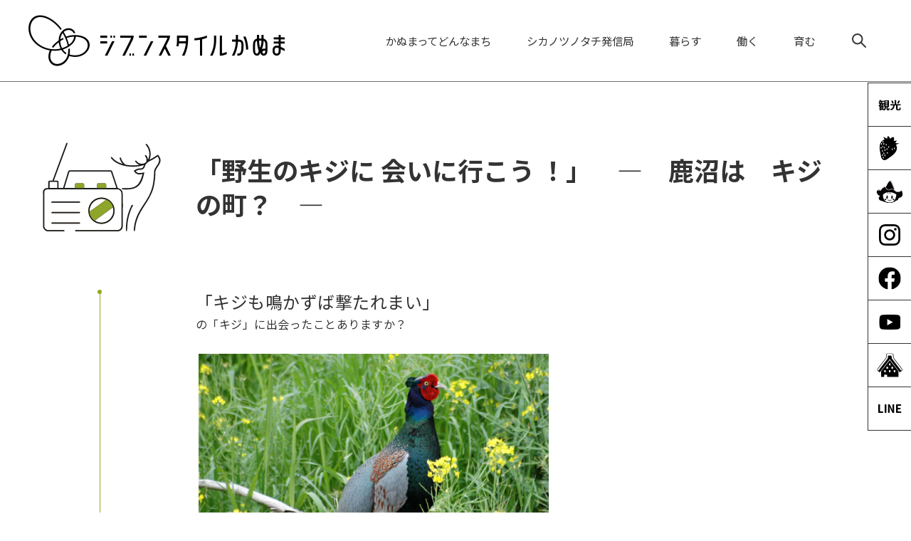

--- FILE ---
content_type: text/html
request_url: https://www.jibunstyle-kanuma.tochigi.jp/0575/info-0000007102-3.html
body_size: 64684
content:
<!DOCTYPE html>
<html lang="ja">
<head prefix="og: http://ogp.me/ns# fb: http://ogp.me/ns/fb# article: http://ogp.me/ns/article#">
<meta http-equiv="Content-Type" content="text/html;charset=UTF-8">
<!-- Global site tag (gtag.js) - Google Analytics --><script async src="https://www.googletagmanager.com/gtag/js?id=G-MW2165H1K5"></script><script>
  window.dataLayer = window.dataLayer || [];
  function gtag(){dataLayer.push(arguments);}
  gtag('js', new Date());

  gtag('config', 'G-MW2165H1K5');
</script>
<meta http-equiv="X-UA-Compatible" content="IE=edge">
<meta name="format-detection" content="telephone=no">
<meta name="viewport" content="width=device-width,initial-scale=1.0">
<meta name="keywords" content="キジ オス オズマ メス 写真 野生 鹿沼 図鑑">
<link rel="canonical" href="https://www.jibunstyle-kanuma.tochigi.jp/0575/info-0000007102-3.html">
<meta property="og:title" content="「野生のキジに 会いに行こう ！」　―　鹿沼は　キジの町？　―">
<meta property="og:type" content="article">
<meta property="og:url" content="https://www.jibunstyle-kanuma.tochigi.jp/0575/info-0000007102-3.html">
<meta property="og:image" content="https://www.jibunstyle-kanuma.tochigi.jp/manage/contents/upload/60b49e3fc99ef.jpg">
<meta property="og:description" content="「キジも鳴かずば撃たれまい」 の「キジ」に出会ったことありますか？ （写真提供：鹿沼市『ふるさとかぬまの生きもの図鑑』より） 結婚して鹿沼に移り住んだ当初、一番驚いたのは〝泳げる川″があったことです。私のふるさとでは、泳げるほどの水質の川は...">
<meta name="twitter:card" content="summary">
<meta name="twitter:title" content="「野生のキジに 会いに行こう ！」　―　鹿沼は　キジの町？　―">
<meta name="twitter:description" content="「キジも鳴かずば撃たれまい」 の「キジ」に出会ったことありますか？ （写真提供：鹿沼市『ふるさとかぬまの生きもの図鑑』より） 結婚して鹿沼に移り住んだ当初、一番驚いたのは〝泳げる川″があったことです。私のふるさとでは、泳げるほどの水質の川は...">
<meta name="twitter:image" content="https://www.jibunstyle-kanuma.tochigi.jp/manage/contents/upload/60b49e3fc99ef.jpg">
<meta name="twitter:url" content="https://www.jibunstyle-kanuma.tochigi.jp/0575/info-0000007102-3.html">
<link rel="stylesheet" type="text/css" href="../css/58_kanuma_city/common.css">
<link rel="stylesheet" type="text/css" href="../css/58_kanuma_city/viewer/info.css">
<link rel="stylesheet" type="text/css" href="../css/_userdesign/vendor/modaal/css/modaal.min.css">
<link rel="stylesheet" type="text/css" href="../css/58_kanuma_city/_userdesign/promotion.css?ver1.09">
<link rel="stylesheet" type="text/css" href="../css/58_kanuma_city/_userdesign/pages.css?ver1.00">
<link rel="stylesheet" type="text/css" href="../common/jquery/plug-in/jquery.bxslider/jquery.bxslider.css">
<link rel="stylesheet" type="text/css" href="../common/jquery/plug-in/autocomplete/jquery-autocomplete.css">
<link rel="stylesheet" type="text/css" href="../common/jquery/plug-in/jquery.remodal/remodal.css">
<link rel="stylesheet" type="text/css" href="../common/jquery/plug-in/jquery.remodal/remodal-default-theme.css">
<style> .print-off {display:none !important;} </style>
<link rel="apple-touch-icon" href="/favicon/jibunstyle_apple-touch-icon.png" sizes="180x180">
<link rel="icon" type="image/png" href="/favicon/jibunstyle_android-touch-icon.png" sizes="192x192">
<link rel="icon" type="image/vnd.microsoft.icon" href="/favicon/jibunstyle_favicon.ico">
<title>「野生のキジに 会いに行こう ！」　―　鹿沼は　キジの町？　― | ジブンスタイルかぬま</title>
</head>
<body class="BodyStyle subtop subtop3">
			<div id="block-skip"><a id="jump-title" href="#page-title">このページの本文へ移動</a></div> 		<!--		<div class="navigation-skip">-->		<!--		</div>--><a id="top"></a>
<!-- みなさいと 8.0 2020/11/20 -->
<div class="container-fluid viewer viewer-info genre1-id-575 ">
<div class="container-wrapper">
<div class="container-box">
<div class="row section-header">
<div class="col-md-12 wrapper-header ">
<div class="row ">
<div class="col-md-6  ">
		<div class="header">
						<div class="color-changer">
				<span class="label">色合い</span>
				<a href="#" class="normal"><img src="../images/color-normal.png" alt="標準"></a>
				<a href="#" class="type1"><img src="../images/color-blue.png" alt="青"></a>
				<a href="#" class="type2"><img src="../images/color-yellow.png" alt="黄"></a>
				<a href="#" class="type3"><img src="../images/color-black.png" alt="黒"></a>
			</div>
			<div class="font-changer">
				<span class="label">文字サイズ</span>
				<a href="#" class="normal"><img src="../images/char-normal.png" alt="標準"></a>
				<a href="#" class="large"><img src="../images/char-up.png" alt="拡大"></a>
				<a href="#" class="small"><img src="../images/char-down.png" alt="縮小"></a>
			</div>
							<div class="header-image" style="">
					<h1 style="margin: 0px; padding: 0px">
						<a href="/index3.html">
															<img src="../manage/top/upload/00000_20210316_0001.png" alt="ジブンスタイルかぬま" title="ジブンスタイルかぬま"></a>
					</h1>
				</div>
								<div class="header-link">
											<a class="link-box link-box1" href="javascript:void(0);" target="_self">
															<img src="../manage/top/upload/00000_20241206_0001.png" alt="サイト内検索" title="サイト内検索"></a>
										</div>
				
			<div class="rss">
				<a href=""><span>RSS</span></a>
			</div>
		</div>
		</div>
<div class="col-md-6  ">
			<!--a id="menu-index1"></a-->
			<div class="part menu-index menu-index1">
								<div class="frame-middle-left">
					<div class="frame-middle-right">
						<div class="menu-index-box">
															<!--a id="menu-index1-0"></a-->
								<div class="menu-unit-style menu-unit-style-0">
									<div class="menu-unit-top-left">
										<div class="menu-unit-top-right">
											<div class="menu-unit-top"></div>
										</div>
									</div>
									<div class="menu-unit-middle-left">
										<div class="menu-unit-middle-right">
											<div class="menu-unit-middle">
												<div class="menu-level1">
													<div class="menu-title">
														<a href="../javascript:void(0);?idSubTop=3" target="_self">															<span class="font-1">かぬまってどんなまち</span>
																														</a>
																												</div>
												</div>
																									<div class="menu-level2">
														<div class="top"></div>
														<ul class="middle">
<li class="li-0 li-S li-odd">
<a href="../0585/info-0000006968-3.html" target="_self"><span class="font-1">鹿沼市の魅力</span></a>
</li>
<li class="li-1 li-M li-even">
<a href="../0585/info-0000006969-3.html" target="_self"><span class="font-1">冊子でみる鹿沼市</span></a>
</li>
<li class="li-2 li-E li-odd">
<a href="../0585/info-0000006970-3.html" target="_self"><span class="font-1">地域でみる鹿沼市</span></a>
</li>
														</ul>
<div class="bottom"></div>
													</div>
																								</div>
										</div>
									</div>
									<div class="menu-unit-bottom-left">
										<div class="menu-unit-bottom-right">
											<div class="menu-unit-bottom"></div>
										</div>
									</div>
								</div>
																<!--a id="menu-index1-1"></a-->
								<div class="menu-unit-style menu-unit-style-1">
									<div class="menu-unit-top-left">
										<div class="menu-unit-top-right">
											<div class="menu-unit-top"></div>
										</div>
									</div>
									<div class="menu-unit-middle-left">
										<div class="menu-unit-middle-right">
											<div class="menu-unit-middle">
												<div class="menu-level1">
													<div class="menu-title">
														<a href="../javascript:void(0);?idSubTop=3" target="_self">															<span class="font-1">シカノツノタチ発信局</span>
																														</a>
																												</div>
												</div>
																									<div class="menu-level2">
														<div class="top"></div>
														<ul class="middle">
<li class="li-0 li-S li-odd">
<a href="/0000/genre-10-3.html" target="_self"><span class="font-1">シカノツノタチ発信局</span></a>
</li>
<li class="li-1 li-E li-even">
<a href="../0587/info-0000006977-3.html" target="_self"><span class="font-1">ライター</span></a>
</li>
														</ul>
<div class="bottom"></div>
													</div>
																								</div>
										</div>
									</div>
									<div class="menu-unit-bottom-left">
										<div class="menu-unit-bottom-right">
											<div class="menu-unit-bottom"></div>
										</div>
									</div>
								</div>
																<!--a id="menu-index1-2"></a-->
								<div class="menu-unit-style menu-unit-style-2">
									<div class="menu-unit-top-left">
										<div class="menu-unit-top-right">
											<div class="menu-unit-top"></div>
										</div>
									</div>
									<div class="menu-unit-middle-left">
										<div class="menu-unit-middle-right">
											<div class="menu-unit-middle">
												<div class="menu-level1">
													<div class="menu-title">
														<a href="../javascript:void(0);?idSubTop=3" target="_self">															<span class="font-1">暮らす</span>
																														</a>
																												</div>
												</div>
																									<div class="menu-level2">
														<div class="top"></div>
														<ul class="middle">
<li class="li-0 li-S li-odd">
<a href="../0480/info-0000006973-3.html" target="_self"><span class="font-1">鹿沼市で暮らす</span></a>
</li>
<li class="li-1 li-M li-even">
<a href="../0480/info-0000008894-3.html" target="_self"><span class="font-1">暮らしの支援制度</span></a>
</li>
<li class="li-2 li-M li-odd">
<a href="../0479/info-0000003839-3.html" target="_self"><span class="font-1">生活施設</span></a>
</li>
<li class="li-3 li-M li-even">
<a href="../0483/info-0000006984-3.html" target="_self"><span class="font-1">生活シミュレーション</span></a>
</li>
<li class="li-4 li-M li-odd">
<a href="../0586/genre1-3-001.html" target="_self"><span class="font-1">移住者の声</span></a>
</li>
<li class="li-5 li-M li-even">
<a href="../0683/genre1-3-001.html" target="_self"><span class="font-1">移住体験レポート</span></a>
</li>
<li class="li-6 li-M li-odd">
<a href="/viewer/employment/map.html?idSubTop=3" target="_self"><span class="font-1">地図検索</span></a>
</li>
<li class="li-7 li-E li-even">
<a href="../0131/info-0000002392-3.html" target="_self"><span class="font-1">空き家バンク</span></a>
</li>
														</ul>
<div class="bottom"></div>
													</div>
																								</div>
										</div>
									</div>
									<div class="menu-unit-bottom-left">
										<div class="menu-unit-bottom-right">
											<div class="menu-unit-bottom"></div>
										</div>
									</div>
								</div>
																<!--a id="menu-index1-3"></a-->
								<div class="menu-unit-style menu-unit-style-3">
									<div class="menu-unit-top-left">
										<div class="menu-unit-top-right">
											<div class="menu-unit-top"></div>
										</div>
									</div>
									<div class="menu-unit-middle-left">
										<div class="menu-unit-middle-right">
											<div class="menu-unit-middle">
												<div class="menu-level1">
													<div class="menu-title">
														<a href="../javascript:void(0);?idSubTop=3" target="_self">															<span class="font-1">働く</span>
																														</a>
																												</div>
												</div>
																									<div class="menu-level2">
														<div class="top"></div>
														<ul class="middle">
<li class="li-0 li-S li-odd">
<a href="../0481/info-0000006981-3.html" target="_self"><span class="font-1">鹿沼市で働く</span></a>
</li>
<li class="li-1 li-M li-even">
<a href="../0595/info-0000008696-3.html" target="_self"><span class="font-1">移住支援補助金</span></a>
</li>
<li class="li-2 li-M li-odd">
<a href="../0481/info-0000005197-3.html" target="_self"><span class="font-1">いちご就農支援制度</span></a>
</li>
<li class="li-3 li-M li-even">
<a href="../0481/info-0000005859-3.html" target="_self"><span class="font-1">にら就農支援制度</span></a>
</li>
<li class="li-4 li-E li-odd">
<a href="/viewer/employment/job-information.html?idSubTop=3" target="_self"><span class="font-1">求人情報</span></a>
</li>
														</ul>
<div class="bottom"></div>
													</div>
																								</div>
										</div>
									</div>
									<div class="menu-unit-bottom-left">
										<div class="menu-unit-bottom-right">
											<div class="menu-unit-bottom"></div>
										</div>
									</div>
								</div>
																<!--a id="menu-index1-4"></a-->
								<div class="menu-unit-style menu-unit-style-4">
									<div class="menu-unit-top-left">
										<div class="menu-unit-top-right">
											<div class="menu-unit-top"></div>
										</div>
									</div>
									<div class="menu-unit-middle-left">
										<div class="menu-unit-middle-right">
											<div class="menu-unit-middle">
												<div class="menu-level1">
													<div class="menu-title">
														<a href="../javascript:void(0);?idSubTop=3" target="_self">															<span class="font-1">育む</span>
																														</a>
																												</div>
												</div>
																									<div class="menu-level2">
														<div class="top"></div>
														<ul class="middle">
<li class="li-0 li-S li-odd">
<a href="../0482/info-0000006974-3.html" target="_self"><span class="font-1">鹿沼市で育む</span></a>
</li>
<li class="li-1 li-M li-even">
<a href="../0482/info-0000003836-3.html" target="_self"><span class="font-1">子育て支援制度</span></a>
</li>
<li class="li-2 li-M li-odd">
<a href="../0482/info-0000003838-3.html" target="_self"><span class="font-1">子育て施設</span></a>
</li>
<li class="li-3 li-E li-even">
<a href="http://www.ichigo-mirai.com/" target="_blank"><span class="font-1">赤ちゃん体験交流事業</span></a>
</li>
														</ul>
<div class="bottom"></div>
													</div>
																								</div>
										</div>
									</div>
									<div class="menu-unit-bottom-left">
										<div class="menu-unit-bottom-right">
											<div class="menu-unit-bottom"></div>
										</div>
									</div>
								</div>
															<div style="clear: both"></div>
						</div>
					</div>
				</div>
				<div class="frame-bottom-left">
					<div class="frame-bottom-right">
						<div class="frame-bottom"></div>
					</div>
				</div>
			</div>
			</div>
<div class="col-md-12  ">
		<div class="part category-search-box">
			<form action="../viewer/search/info.html" method="POST" name="search-1" target="_self">
				<div class="frame-title-left">
					<div class="frame-title-right">
						<div class="frame-title">しぼりこみ検索</div>
					</div>
				</div>
				<div class="frame-top-left">
					<div class="frame-top-right">
						<div class="frame-top"></div>
					</div>
				</div>
				<div class="frame-middle-left">
					<div class="frame-middle-right">
						<div class="keyword">
															<div class="keyword-box">
																		<label class="label" for="search_keyword1"></label>
									<input class="search-text " type="text" id="search_keyword1" name="T_Keyword" value="" placeholder="検索文字列を入力してください" autocomplete="on"><span class="search-button"><input type="submit" name="B_Search" value="検索"></span>
									<div class="has-error"></div>
																	</div>
							
							
							
							
															<fieldset class="file-radio-box">
<legend class="search-label">検索条件 :</legend>

																			<span class="search-item">
											<input id="search-file-all-1" class="file-radio-button" type="radio" name="T_File" value="all"><label for="search-file-all-1" class="file-radio-label">
												すべて											</label>
										</span>
																			<span class="search-item">
											<input id="search-file-page-1" class="file-radio-button" type="radio" name="T_File" value="page" checked><label for="search-file-page-1" class="file-radio-label">
												ページ											</label>
										</span>
																			<span class="search-item">
											<input id="search-file-pdf-1" class="file-radio-button" type="radio" name="T_File" value="pdf"><label for="search-file-pdf-1" class="file-radio-label">
												PDF											</label>
										</span>
																			<span class="search-item">
											<input id="search-file-pageId-1" class="file-radio-button" type="radio" name="T_File" value="pageId"><label for="search-file-pageId-1" class="file-radio-label">
												ID											</label>
										</span>
																	</fieldset>
<script>
									window.addEventListener('load', function() {
										$(function() {
											$('.file-radio-box input').on('change', function() {
												var val = $(this).val();
												if (val === 'pageId'
													) {
													$(this).closest('form').find('.category-checkbox').prop('disabled', true);
												} else {
													$(this).closest('form').find('.category-checkbox').prop('disabled', false);
												}
											});
											$('.file-radio-box input:checked').trigger('change')
										});
									});
								</script><div class="clear"></div>
						</div>
					</div>
				</div>
				<div class="frame-bottom-left">
					<div class="frame-bottom-right">
						<div class="frame-bottom"></div>
					</div>
				</div>
									<input type="hidden" name="T_Prev_Page" value="1"><input type="hidden" name="T_Page" value="1"><input type="hidden" name="T_Order" value="update"><input type="hidden" name="T_IdSubTop" value="3"><input type="hidden" name="T_Index" value="1"><input type="hidden" name="T_IsSearchAllTop" value="0">
</form>
			<script>
				window.addEventListener('load', function() {
					$(function() {
						var $field = $("form[name=search-1]");

						// 検索条件がページIDの場合、非同期で検索してリダイレクトする
						$field.on("submit", function() {
							$submit = $(this).find('input[type=submit]');
							var fileType = $field.find("input[name=T_File]:checked").val();
							
							if (fileType !== 'pageId') {
								return true;
							}

							var $pageId = $field.find("input[id=search_keyword1]");
							var $idSubTop = $field.find("input[name=T_IdSubTop]");

							if ($pageId.val().length === 0) { // 入力無エラーは別に表示されるため、スキップ
								$submit.prop('disabled', false);
								return true;
							}

							$.ajax({
								type: "POST",
								url: selfPos + "/viewer/_ajax/search_pageid.php",
								data: {
									PageId: $pageId.val(),
									SubTopId: $idSubTop.val(),
									SelfPos: selfPos
								},
								dataType: "json",
								scriptCharset: "utf-8"
							}).done(function(data) {
								location.href = data['url'];

							}).fail(function(XMLHttpRequest, textStatus, errorThrown) {
								$submit.prop('disabled', false);
								window.alert("該当のページIDが見つかりませんでした。");
							});

							return false;
						});
					});
				});
			</script>
</div>
</div>
</div>
</div>
</div>
<div class="row section-contents">
<div class="col-md-12 wrapper-contents ">
<div class="row ">
<div class="col-md-12  ">
		<div class="part contents">
			<div class="contents-frame-top-left">
				<div class="contents-frame-top-right">
					<div class="contents-frame-top"></div>
				</div>
			</div>
			<div class="contents-frame-middle-left">
				<div class="contents-frame-middle-right">
					<div class="contents-frame-middle">
						<div class="contents-box">									<div class="print-page" data-print-mode="0">
										<a href="#">印刷用ページ</a>
									</div>
																		<div class="page-title-left">
									<div class="page-title-right">
										<div class="page-title" id="page-title">
											<h1>「野生のキジに 会いに行こう ！」　―　鹿沼は　キジの町？　―</h1>
										</div>
									</div>
									</div>								<span class="page-number">
									<label class="number">ページ番号：P-007102</label>
								</span>
																<div class="info-box">
																		<div class="info-sentence">
<span style="font-size: 1.5em;">「キジも鳴かずば撃たれまい」</span><br>
の「キジ」に出会ったことありますか？<br><br><img alt="ふるさとかぬまの生きもの図鑑よりキジ" class="framed-image" src="../manage/contents/upload/60b49e90934a3.jpg" style="width: 500px; height: 371px; float: none;" title="ふるさとかぬまの生きもの図鑑よりキジ"><br>
 （<span><span>写真提供：鹿沼市『ふるさとかぬまの生きもの図鑑』より）</span></span><br>
 <br>
結婚して鹿沼に移り住んだ当初、一番驚いたのは〝泳げる川″があったことです。私のふるさとでは、泳げるほどの水質の川はありません。ですが、大芦川などは泳げるほどきれいな川なのです。まだ小さかった子どもを連れ何度も泳ぎに行き、川トンボのキラキラ輝く紫の羽の美しさに驚き、「石ころアート」の本を横に置いて、拾ってきた形の良い石に子どもとお絵かきしたりした日々が懐かしいです。<br>
 <br>
さて、令和2年、コロナ自粛の波が私の職場にも及び、4月下旬～5月中旬くらいまでリモート出勤の日も増えました。体を鈍らせないためにと毎日、1時間半の早朝のウォーキングをするようになりました。<br>
 <br>
で、発見したのです！！<strong><span style="font-size: 1.5em;">野生のキジ</span></strong>です！<br>
キジなんて、お話の中だけで、まさかこんな街中にキジなんているわけない。そう思い込んで30年弱。<br>
 <br><strong><span style="font-size: 1.5em;">「キッッケェーン !！」</span></strong><font>（「ケーンケーン」と通常いわれますが、私にはこんな風に聞こえます。高い「ミ」の音くらいでしょうか。甲高い声）に驚いて、声を頼りに探し回りました。すると、オスのキジがいるではありませんか。美しいのです。クジャクのような羽の輝き。</font><br><font>以来、</font><span style="font-size: 1.5em;"><strong>「きじさんぽ」</strong></span><font>になりました（笑）</font><br><br>
キジとの絶好の出会い時期。是非、皆様も野生のキジとの出会いを楽しんでください。<br>
 <br>
 <br><font><strong>「キジの生態」「キジのうんちく」「キジとの出会い方」「鹿沼キジ地図（オズマ散策テリトリー内）」</strong>をまとめました。</font><strong><span style="font-size: 1.5em;">「鹿沼キジ地図」</span></strong><font>は、きっと</font><strong><span style="font-size: 1.5em;">レア物</span></strong><font>！（笑）</font><br>
 
<h2><span style="font-size: 1.5em;"><strong>「キジの生態」</strong></span></h2>

<ol>
<li><span><span>地上を歩き、主に草の種子や芽、葉などを食べるが、昆虫やクモなども食べる。</span></span></li>
	<li><span><span>飛ぶのは苦手だが、走るのは早く時速32キロメートルを記録している。</span></span></li>
	<li><span><span>日本には4種類いるが、放鳥によって交配が進んでいる。「リュウキュウキジ」「キジ」「シマキジ」「トウカイキジ」の4種。その他、ユーラシア大陸原産の「コウライキジ」が持ち込まれ、野生化している。オズマが見たのは全て「キジ」だと思います。</span></span></li>
	<li>おとなしくて静かな性格だが、繁殖期の4～6月は凶暴になる。</li>
	<li>繁殖期のオスの目の周りにある肉腫が赤く腫れあがる。赤くて動くものを敵視する習性があるので、「きじさんぽ」の時は赤い服を避けた方がよいです。</li>
	<li><span><span>繁殖期のオスは赤い肉腫が肥大。縄張り争いのために「ケーン」と鳴いた後、両翼を胴体に打ち付けて「ババババッツ」っと羽音を立てる動作をする。これを「母衣打ち（ほろうち）」という。</span></span></li>
	<li><span><span>個体ごとに異なる声紋なので、慣れると個体を声で識別できる。</span></span></li>
	<li><span><span>子育てはメスだけが行う。メスは複数のオスの縄張りに出入りする。（オスが2羽のメスを連れているのを、オズマも一度見ている。）</span></span></li>
	<li><span><span>卵の数は10個前後で、抱卵はメスが行い、卵は1か月弱で生まれる。</span></span></li>
	<li>
<span><span>人間が知覚できない地震の初期微動を知覚できるため、人間より数秒早く地震を察知</span></span><span><span>できる。</span></span>
</li>
	<li>日本では、毎年、愛鳥週間や狩猟期間などの時期に大量に放鳥される。放鳥キジには足環がついている。</li>
</ol>
<h2><span style="font-size: 1.5em;"><strong>「キジのうんちく」</strong></span></h2>

<ol>
<li><span><span>日本の国鳥。また、多くの自治体で「市町村の鳥」に指定。</span></span></li>
	<li>ことわざ：「雉も鳴かずば撃たれまい」（余計なことを言ったばかりに、自ら災いを招くことのたとえ。）</li>
	<li>「焼け野の雉子、夜の鶴」は、親が子を思う気持ちを例えたことわざ。</li>
	<li>江戸時代、松尾芭蕉は「父母のしきりに恋し雉子の声」と詠んでいる。</li>
	<li>「けんもほろろ」という言葉は、オスのキジの鳴き声、「ケーン」から由来。</li>
	<li>ことわざの「頭隠して尻隠さず」は、草むらに隠れたつもりになったキジの様子から。</li>
	<li>「きしめん」の由来には、いくつか説があるが、その一つにキジ肉を麺の具にして藩主に献上したという説もある。</li>
	<li>万葉集や古事記にも記載がある。</li>
	<li>平安時代から食されていた。</li>
	<li>兼好法師の『徒然草』には、最も品位の高い食用の鳥と出てくる。</li>
	<li>平安時代の『大鏡』には、藤原兼道が寝酒の肴に「キジの生肉を好んだ」とある。 </li>
</ol>
<h2><strong><span style="font-size: 1.5em;">「キジとの出会い方」</span></strong></h2>

<ol>
<li><span><span>朝4：00～5：30の空が明らんで来た頃からがBest.オスの「ケッケーン」という、甲高い声が響いてきます。（慣れるとすぐに聞き分けられるようになります。）</span></span></li>
	<li><span><span>20倍の双眼鏡があると楽しいです。ネットで（2000円程度）手に入ります。</span></span></li>
	<li><span><span>オスの「ケッケーン」が聞こえたら、近くにいる証拠。じっくり丁寧に声のする方を探します。これが難しい。でも、一度目撃できれば、毎日のように同じ場所で会える個体が多いので、ちょっと時間を掛けて見つけることが大切。</span></span></li>
	<li><span><span>双眼鏡でじっくり観察。50～100mくらいにメスがいることが多い。メスは本当に見つけ辛いので、何か動いたらじっくり見つけましょう。子どもを連れていることも。（1～2羽）</span></span></li>
	<li><span><span>慣れると朝、1時間半の散歩で複数見つけられるように。オズマの記憶の範囲での実績。（4月末から毎日、3羽→9羽→4羽→6羽→13羽→7羽→6羽→2羽→14羽・・・てな具合で出会えました。）</span></span></li>
	<li><span><span>因みに、令和3年に入ってから・・（繁殖期ではないので、オスも鳴きません。）</span></span></li>
</ol>
〇令和3年2月23日夕4：30武子夕焼け公園西側畑オス1羽<br>
オズマに気づき、ホロうちで威嚇<br>
〇令和3年2月24日朝7：40<br>
（フルーツ街道宇都宮方面行旧駐在所300m手前）オス1羽道路を横切る<br><font color="#000000"> 〇令和3年2月25日朝7：40</font><br>
（フルーツ街道宇都宮方面行旧駐在所300m手前）メス1羽
<h2><strong><span style="font-size: 1.5em;">「鹿沼キジ地図（オズマ散策テリトリー内）」</span></strong></h2>
 私が実際に散歩して出会った（令和2年4月下旬～5月下旬）キジの数と場所を、下記の地図に明記しました。多少の移動はあるかもしれませんが、ほぼ同時刻、同数、同じ場所で同じ個体と出会えたように感じています。<br><span><span>※(1)(2)～：出会ったキジの数</span></span><br><br><a href="../manage/contents/upload/60b4a1af47ef2.pdf" target="_blank"><img alt="pdf" src="/images/icons/adobe-pdf03.png">「鹿沼キジ地図」(pdf 421 KB)</a><br><br><img alt="ふるさとかぬまの生きもの図鑑よりキジ" class="framed-image" src="../manage/contents/upload/60b4a1ce4f552.jpg" style="width: 750px; height: 563px; float: none;" title="ふるさとかぬまの生きもの図鑑よりキジ"><br>
（<span><span>写真提供：鹿沼市『ふるさとかぬまの生きもの図鑑』より）</span></span><br><br>
これこれ！オズマが見たのすべて、この種類！<br>
羽がつやつやの、ぴっかぴか。ぴちぴちしてる！<br>
さすが、『ふるさとかぬまの生きもの図鑑』です。<br>
300ページ、フルカラー。3500円。<br>
下の写真は、オズマのお家のmy「生きもの図鑑」！<br><br><img alt="生きもの図鑑" class="framed-image" src="../manage/contents/upload/60b4a2d81197f.jpg" style="width: 393px; height: 516px; float: none;" title="生きもの図鑑"><h2><strong><span style="font-size: 1.5em;">「今年のキジちゃん 写真館」</span></strong></h2>
<img alt="キジ1" class="framed-image" src="../manage/contents/upload/60b4a307e6007.jpg" style="width: 290px; height: 333px; float: none;" title="キジ1"><br>
オズマが実際に撮った写真です。これでも相当、近距離で撮影しました。<br>
私のスマホの限界。（R3．2．2316：30武子 夕焼け公園西側の畑）
<h2><strong><span style="font-size: 1.5em;">「去年のキジちゃん 写真館」</span></strong></h2>
<span><span>※昨年、5月5日の写真が残っていました。最初の1組（オス1匹）が、朝5：22、2組目（オスとメス）が5：58、3組目（オスとメスと子ども）の写真が6：14撮影です。この日、もっと多くのキジに遭遇していますが、近距離で撮影に耐えたのがこの3組でした。</span></span><br><br><img alt="キジ2" class="framed-image" src="../manage/contents/upload/60b4a453320b4.jpg" style="width: 500px; height: 284px; float: none;" title="キジ2"><br>
写真上：JAかみつが（武子）近くの畑<br><br><img alt="キジ3" class="framed-image" src="../manage/contents/upload/60b4a49835c13.jpg" style="width: 500px; height: 732px; float: none;" title="キジ3"><br>
写真上：武子日光線西側<br><br><img alt="キジ4" class="framed-image" src="../manage/contents/upload/60b4ab09f20b5.jpg" style="width: 500px; height: 306px; float: none;" title="キジ4"><br>
写真上：鹿沼北中北側
<div style="text-align: right;"> </div>

<div style="text-align: right;">ライター オズマ</div>
<div style="clear:both"></div>										<input type="hidden" id="MapInformations" value="{}">
</div>
									<br><div class="info-link">
					<div class="info-link-title">関連リンク</div>
                    <ul>
<li>
                                <a href="http://get.adobe.com/jp/reader/" target="_blank">
                                                                            <img class="banner-pdf" src="../images/spacer.gif" alt="アドビリーダーサイトへ" title="アドビリーダーサイトへ"><span class="link-message">PDFファイルをご覧いただくためには、Adobe Reader が必要です。（新しいウィンドウが開きます）</span>
                                </a>
                            </li>
                                                </ul>
</div>
													<div class="bookmark-top-info"><a href="#top">このページの先頭へ</a></div>
											<div class="info-date">
						<span class="info-published-date">掲載日 令和3年5月31日</span>
							<span class="info-updated-date">更新日 令和4年1月17日</span>
							<!--div class="info-published-date">掲載日 令和4年1月17日</div-->
		</div>
													<div class="info-inquiry-clear"></div>
																			</div>
														</div>
					</div>
				</div>
			</div>
			<div class="contents-frame-bottom-left">
				<div class="contents-frame-bottom-right">
					<div class="contents-frame-bottom"></div>
				</div>
			</div>
		</div>
		</div>
</div>
</div>
</div>
<div class="row section-side">
<div class="col-md-12 wrapper-side ">
<div class="row ">
<div class="col-md-12  ">
		<div class="part part-rank">
			<div class="frame-title-left">
				<div class="frame-title-right">
					<div class="frame-title">
						<h2 class="title">よく見られているページ</h2>
					</div>
				</div>
			</div>
			<div class="frame-top-left">
				<div class="frame-top-right">
					<div class="frame-top"></div>
				</div>
			</div>
			<div class="frame-middle-left">
				<div class="frame-middle-right">
					<div class="rank-info-box">
						<div class="rank-info">								<ul>
<li class="no-0 odd">
										<a href="../0655/info-0000010468-3.html">
											<span class="title">令和７年度 第２弾 鹿沼市キャッシュレスキャンペーン開催！</span></a>
</li>									<li class="no-1 even">
										<a href="../0570/info-0000001380-3.html">
											<span class="title">リーバス時刻表・路線図・運賃等</span></a>
</li>									<li class="no-2 odd">
										<a href="../0283/info-0000000630-3.html">
											<span class="title">前日光つつじの湯交流館</span></a>
</li>									<li class="no-3 even">
										<a href="../0555/info-0000002394-3.html">
											<span class="title">空き家バンク物件情報</span></a>
</li>
</ul>
</div>
					</div>
				</div>
			</div>
			<div class="frame-bottom-left">
				<div class="frame-bottom-right">
					<div class="frame-bottom"></div>
				</div>
			</div>
		</div>
		</div>
<div class="col-md-12  is404">
</div>
<div class="col-md-12  is404">
</div>
</div>
</div>
</div>
<div class="row section-pagetop">
<div class="col-md-12  is404">
			<!--a id="menu-banner6"></a-->
			<div class="part menu-banner menu-banner6">
				<div class="frame-top-left">
					<div class="frame-top-right">
						<div class="frame-top">
													</div>
					</div>
				</div>
				<div class="frame-middle-left">
					<div class="frame-middle-right">
						<div class="menu-banner-box">
															<a href="#top" target="_self" class="banner-idx01"><img src="../manage/top/upload/00000_20210212_0001.png" alt="このページの先頭へ" title="このページの先頭へ"></a>
														</div>
					</div>
				</div>
				<div class="frame-bottom-left">
					<div class="frame-bottom-right">
						<div class="frame-bottom"></div>
					</div>
				</div>
			</div>
			</div>
</div>
<div class="row section-ft-navi">
<div class="col-md-12 wrapper-ft-navi is404">
<div class="row ">
<div class="col-md-6  is404">
			<div class="part msg-board msg-board12 msg-board12-0">
								<div class="frame-top-left">
					<div class="frame-top-right">
						<div class="frame-top"></div>
					</div>
				</div>
				<div class="frame-middle-left">
					<div class="frame-middle-right">
						<div class="msg-board-box">
<div class="footer-logo"><img alt="ジブンスタイルかぬま" class="framed-image" src="../manage/top/upload/60506d781cd52.png" style="width: 260px; height: 119px; float: none;" title="ジブンスタイルかぬま"></div>

<div class="footer-address">〒322-8601栃木県鹿沼市今宮町1688-1　<br>
TEL：0289-64-2111（代表）</div>

<div class="link-page"><a href="../0588/info-0000006967-3.html"><span>「ジブンスタイルかぬま」とは</span></a></div>

<div class="footer-btn"><a href="https://www.city.kanuma.tochigi.jp/" target="_blank"><span>鹿沼市公式サイト</span></a></div>
</div>
					</div>
				</div>
				<div class="frame-bottom-left">
					<div class="frame-bottom-right">
						<div class="frame-bottom"></div>
					</div>
				</div>
			</div>
		</div>
<div class="col-md-6  is404">
			<!--a id="menu-index6"></a-->
			<div class="part menu-index menu-index6">
								<div class="frame-middle-left">
					<div class="frame-middle-right">
						<div class="menu-index-box">
															<!--a id="menu-index6-0"></a-->
								<div class="menu-unit-style menu-unit-style-0">
									<div class="menu-unit-top-left">
										<div class="menu-unit-top-right">
											<div class="menu-unit-top"></div>
										</div>
									</div>
									<div class="menu-unit-middle-left">
										<div class="menu-unit-middle-right">
											<div class="menu-unit-middle">
												<div class="menu-level1">
													<div class="menu-title">
																													<span class="font-1">もっと知りたい！応援したい！</span>
																												</div>
												</div>
																									<div class="menu-level2">
														<div class="top"></div>
														<ul class="middle">
<li class="li-0 li-S li-odd">
<a href="../0358/info-0000003723-3.html" target="_self"><span class="font-1">ふるさと納税</span></a>
</li>
<li class="li-1 li-M li-even">
<a href="../0284/info-0000000635-3.html" target="_self"><span class="font-1">鹿沼ファン</span></a>
</li>
<li class="li-2 li-M li-odd">
<a href="../0354/info-0000002415-3.html" target="_self"><span class="font-1">かぬまチャンネル</span></a>
</li>
<li class="li-3 li-M li-even">
<a href="../0352/info-0000002618-3.html" target="_self"><span class="font-1">かぬまふるさと大使</span></a>
</li>
<li class="li-4 li-M li-odd">
<a href="../0590/info-0000008734-3.html" target="_self"><span class="font-1">地域おこし協力隊</span></a>
</li>
<li class="li-5 li-M li-even">
<a href="../0652/info-0000001171-3.html" target="_self"><span class="font-1">鹿沼の名匠</span></a>
</li>
<li class="li-6 li-E li-odd">
<a href="../0302/info-0000003533-1.html" target="_blank"><span class="font-1">鹿沼まるごと博物館</span></a>
</li>
														</ul>
<div class="bottom"></div>
													</div>
																								</div>
										</div>
									</div>
									<div class="menu-unit-bottom-left">
										<div class="menu-unit-bottom-right">
											<div class="menu-unit-bottom"></div>
										</div>
									</div>
								</div>
																<!--a id="menu-index6-1"></a-->
								<div class="menu-unit-style menu-unit-style-1">
									<div class="menu-unit-top-left">
										<div class="menu-unit-top-right">
											<div class="menu-unit-top"></div>
										</div>
									</div>
									<div class="menu-unit-middle-left">
										<div class="menu-unit-middle-right">
											<div class="menu-unit-middle">
												<div class="menu-level1">
													<div class="menu-title">
																													<span class="font-1">いちご市かぬまプロジェクト</span>
																												</div>
												</div>
																									<div class="menu-level2">
														<div class="top"></div>
														<ul class="middle">
<li class="li-0 li-S li-odd">
<a href="../0462/info-0000006978-3.html" target="_self"><span class="font-1">﻿いちご市プロジェクト</span></a>
</li>
<li class="li-1 li-M li-even">
<a href="../0698/info-0000003841-3.html" target="_self"><span class="font-1">いちご市ロゴマーク</span></a>
</li>
<li class="li-2 li-M li-odd">
<a href="../0699/info-0000004579-3.html" target="_self"><span class="font-1">いちご市KANUMAサポーターズ</span></a>
</li>
<li class="li-3 li-E li-even">
<a href="../0462/info-0000006032-3.html" target="_self"><span class="font-1">いちごガイドブック</span></a>
</li>
														</ul>
<div class="bottom"></div>
													</div>
																								</div>
										</div>
									</div>
									<div class="menu-unit-bottom-left">
										<div class="menu-unit-bottom-right">
											<div class="menu-unit-bottom"></div>
										</div>
									</div>
								</div>
															<div style="clear: both"></div>
						</div>
					</div>
				</div>
				<div class="frame-bottom-left">
					<div class="frame-bottom-right">
						<div class="frame-bottom"></div>
					</div>
				</div>
			</div>
			</div>
</div>
</div>
</div>
<div class="row section-footer">
<div class="col-md-12 wrapper-footer is404">
<div class="row ">
<div class="col-md-12  is404">

		<div class="footer">
			<div class="footer-box">
									<ul class="footer-link">
<li><a class="link-box link-box1" href="../viewer/sitemap.html?idSubTop=3" target="_self">
																	<span class="font-1">サイトマップ</span>
																</a></li>
														<li><a class="link-box link-box2" href="../0000/info-0000003341-1.html" target="_blank">
																	<span class="font-1">プライバシーポリシー</span>
																</a></li>
												</ul>
<div class="footer-sentence">
					<div class="wrapper-copyright"><span class="copyright">© 2021 Kanuma City.</span></div>
				</div>
			</div>
		</div>
		</div>
</div>
</div>
</div>
<div class="row section-fixed-menu">
<div class="col-md-12  is404">
			<!--a id="menu-index7"></a-->
			<div class="part menu-index menu-index7">
								<div class="frame-middle-left">
					<div class="frame-middle-right">
						<div class="menu-index-box">
															<!--a id="menu-index7-0"></a-->
								<div class="menu-unit-style menu-unit-style-0">
									<div class="menu-unit-top-left">
										<div class="menu-unit-top-right">
											<div class="menu-unit-top"></div>
										</div>
									</div>
									<div class="menu-unit-middle-left">
										<div class="menu-unit-middle-right">
											<div class="menu-unit-middle">
												<div class="menu-level1">
													<div class="menu-title">
														<a href="http://www.kanuma-kanko.jp/" target="_blank">															<span class="font-1">観光サイト</span>
																														</a>
																												</div>
												</div>
																							</div>
										</div>
									</div>
									<div class="menu-unit-bottom-left">
										<div class="menu-unit-bottom-right">
											<div class="menu-unit-bottom"></div>
										</div>
									</div>
								</div>
																<!--a id="menu-index7-1"></a-->
								<div class="menu-unit-style menu-unit-style-1">
									<div class="menu-unit-top-left">
										<div class="menu-unit-top-right">
											<div class="menu-unit-top"></div>
										</div>
									</div>
									<div class="menu-unit-middle-left">
										<div class="menu-unit-middle-right">
											<div class="menu-unit-middle">
												<div class="menu-level1">
													<div class="menu-title">
														<a href="../0462/info-0000006978-3.html" target="_self">															<span class="font-1">いちご市プロジェクト</span>
																														</a>
																												</div>
												</div>
																							</div>
										</div>
									</div>
									<div class="menu-unit-bottom-left">
										<div class="menu-unit-bottom-right">
											<div class="menu-unit-bottom"></div>
										</div>
									</div>
								</div>
																<!--a id="menu-index7-2"></a-->
								<div class="menu-unit-style menu-unit-style-2">
									<div class="menu-unit-top-left">
										<div class="menu-unit-top-right">
											<div class="menu-unit-top"></div>
										</div>
									</div>
									<div class="menu-unit-middle-left">
										<div class="menu-unit-middle-right">
											<div class="menu-unit-middle">
												<div class="menu-level1">
													<div class="menu-title">
														<a href="../0351/info-0000002602-3.html" target="_self">															<span class="font-1">ベリーちゃん</span>
																														</a>
																												</div>
												</div>
																							</div>
										</div>
									</div>
									<div class="menu-unit-bottom-left">
										<div class="menu-unit-bottom-right">
											<div class="menu-unit-bottom"></div>
										</div>
									</div>
								</div>
																<!--a id="menu-index7-3"></a-->
								<div class="menu-unit-style menu-unit-style-3">
									<div class="menu-unit-top-left">
										<div class="menu-unit-top-right">
											<div class="menu-unit-top"></div>
										</div>
									</div>
									<div class="menu-unit-middle-left">
										<div class="menu-unit-middle-right">
											<div class="menu-unit-middle">
												<div class="menu-level1">
													<div class="menu-title">
														<a href="https://www.instagram.com/kanuma_strawberrycity/?hl=ja" target="_blank">															<span class="font-1">instagram</span>
																														</a>
																												</div>
												</div>
																							</div>
										</div>
									</div>
									<div class="menu-unit-bottom-left">
										<div class="menu-unit-bottom-right">
											<div class="menu-unit-bottom"></div>
										</div>
									</div>
								</div>
																<!--a id="menu-index7-4"></a-->
								<div class="menu-unit-style menu-unit-style-4">
									<div class="menu-unit-top-left">
										<div class="menu-unit-top-right">
											<div class="menu-unit-top"></div>
										</div>
									</div>
									<div class="menu-unit-middle-left">
										<div class="menu-unit-middle-right">
											<div class="menu-unit-middle">
												<div class="menu-level1">
													<div class="menu-title">
														<a href="https://www.facebook.com/kanuma.city.promotion" target="_blank">															<span class="font-1">facebook</span>
																														</a>
																												</div>
												</div>
																							</div>
										</div>
									</div>
									<div class="menu-unit-bottom-left">
										<div class="menu-unit-bottom-right">
											<div class="menu-unit-bottom"></div>
										</div>
									</div>
								</div>
																<!--a id="menu-index7-5"></a-->
								<div class="menu-unit-style menu-unit-style-5">
									<div class="menu-unit-top-left">
										<div class="menu-unit-top-right">
											<div class="menu-unit-top"></div>
										</div>
									</div>
									<div class="menu-unit-middle-left">
										<div class="menu-unit-middle-right">
											<div class="menu-unit-middle">
												<div class="menu-level1">
													<div class="menu-title">
														<a href="https://www.youtube.com/channel/UC9VWgO9bdtbRlWTVrF_DxMw" target="_blank">															<span class="font-1">YouTube</span>
																														</a>
																												</div>
												</div>
																							</div>
										</div>
									</div>
									<div class="menu-unit-bottom-left">
										<div class="menu-unit-bottom-right">
											<div class="menu-unit-bottom"></div>
										</div>
									</div>
								</div>
																<!--a id="menu-index7-6"></a-->
								<div class="menu-unit-style menu-unit-style-6">
									<div class="menu-unit-top-left">
										<div class="menu-unit-top-right">
											<div class="menu-unit-top"></div>
										</div>
									</div>
									<div class="menu-unit-middle-left">
										<div class="menu-unit-middle-right">
											<div class="menu-unit-middle">
												<div class="menu-level1">
													<div class="menu-title">
														<a href="../0358/info-0000003723-3.html" target="_self">															<span class="font-1">ふるさと納税</span>
																														</a>
																												</div>
												</div>
																							</div>
										</div>
									</div>
									<div class="menu-unit-bottom-left">
										<div class="menu-unit-bottom-right">
											<div class="menu-unit-bottom"></div>
										</div>
									</div>
								</div>
																<!--a id="menu-index7-7"></a-->
								<div class="menu-unit-style menu-unit-style-7">
									<div class="menu-unit-top-left">
										<div class="menu-unit-top-right">
											<div class="menu-unit-top"></div>
										</div>
									</div>
									<div class="menu-unit-middle-left">
										<div class="menu-unit-middle-right">
											<div class="menu-unit-middle">
												<div class="menu-level1">
													<div class="menu-title">
														<a href="https://page.line.me/750oszwc" target="_blank">															<span class="font-1">LINE</span>
																														</a>
																												</div>
												</div>
																							</div>
										</div>
									</div>
									<div class="menu-unit-bottom-left">
										<div class="menu-unit-bottom-right">
											<div class="menu-unit-bottom"></div>
										</div>
									</div>
								</div>
															<div style="clear: both"></div>
						</div>
					</div>
				</div>
				<div class="frame-bottom-left">
					<div class="frame-bottom-right">
						<div class="frame-bottom"></div>
					</div>
				</div>
			</div>
			</div>
</div>
<div class="row section-extend-humb">
<div class="col-md-12 wrapper-extend-humb is404">
<div class="row ">
<div class="col-md-12  is404">
		<div class="part category-search-box">
			<form action="../viewer/search/info.html" method="POST" name="search-2" target="_self">
				<div class="frame-title-left">
					<div class="frame-title-right">
						<div class="frame-title">しぼりこみ検索</div>
					</div>
				</div>
				<div class="frame-top-left">
					<div class="frame-top-right">
						<div class="frame-top"></div>
					</div>
				</div>
				<div class="frame-middle-left">
					<div class="frame-middle-right">
						<div class="keyword">
															<div class="keyword-box">
																		<label class="label" for="search_keyword2"></label>
									<input class="search-text " type="text" id="search_keyword2" name="T_Keyword" value="" placeholder="検索文字列を入力してください" autocomplete="on"><span class="search-button"><input type="submit" name="B_Search" value="検索"></span>
									<div class="has-error"></div>
																	</div>
							
															<div class="hottrends-list">
									<label class="label">キーワードランキング</label>
																			<a href="#" class="hottrends">入札</a>
																			<a href="#" class="hottrends">リーバス</a>
																			<a href="#" class="hottrends">ゴミ</a>
																			<a href="#" class="hottrends">人口</a>
																			<a href="#" class="hottrends">補助金</a>
																	</div>
							
																<div class="category" style="">
										<fieldset style="border: none; padding: 0px; margin: 0px;">
<legend><label class="search-label">カテゴリー :</label></legend>
											<span class="search-item">
												<input type="checkbox" id="categoryType_2_9999" class="category-checkbox-2 category-checkbox" name="D_Category[]" value="9999" checked data-dirname="all"><label for="categoryType_2_9999" class="category-label">すべて</label>
											</span>
																							<span class="search-item">
													<input type="checkbox" id="categoryType_2_1" class="category-checkbox-2 category-checkbox" name="D_Category[]" value="1" data-dirname=""><label for="categoryType_2_1" class="category-label">ライフイベント</label>
												</span>
																							<span class="search-item">
													<input type="checkbox" id="categoryType_2_2" class="category-checkbox-2 category-checkbox" name="D_Category[]" value="2" data-dirname=""><label for="categoryType_2_2" class="category-label">くらし・手続き</label>
												</span>
																							<span class="search-item">
													<input type="checkbox" id="categoryType_2_3" class="category-checkbox-2 category-checkbox" name="D_Category[]" value="3" data-dirname=""><label for="categoryType_2_3" class="category-label">福祉・健康</label>
												</span>
																							<span class="search-item">
													<input type="checkbox" id="categoryType_2_4" class="category-checkbox-2 category-checkbox" name="D_Category[]" value="4" data-dirname=""><label for="categoryType_2_4" class="category-label">子育て・教育</label>
												</span>
																							<span class="search-item">
													<input type="checkbox" id="categoryType_2_5" class="category-checkbox-2 category-checkbox" name="D_Category[]" value="5" data-dirname=""><label for="categoryType_2_5" class="category-label">防災・安全</label>
												</span>
																							<span class="search-item">
													<input type="checkbox" id="categoryType_2_6" class="category-checkbox-2 category-checkbox" name="D_Category[]" value="6" data-dirname=""><label for="categoryType_2_6" class="category-label">産業・仕事</label>
												</span>
																							<span class="search-item">
													<input type="checkbox" id="categoryType_2_7" class="category-checkbox-2 category-checkbox" name="D_Category[]" value="7" data-dirname=""><label for="categoryType_2_7" class="category-label">観光・イベント</label>
												</span>
																							<span class="search-item">
													<input type="checkbox" id="categoryType_2_8" class="category-checkbox-2 category-checkbox" name="D_Category[]" value="8" data-dirname=""><label for="categoryType_2_8" class="category-label">市政情報</label>
												</span>
																							<span class="search-item">
													<input type="checkbox" id="categoryType_2_9" class="category-checkbox-2 category-checkbox" name="D_Category[]" value="9" data-dirname=""><label for="categoryType_2_9" class="category-label">ジブンスタイルかぬま</label>
												</span>
																							<span class="search-item">
													<input type="checkbox" id="categoryType_2_10" class="category-checkbox-2 category-checkbox" name="D_Category[]" value="10" data-dirname=""><label for="categoryType_2_10" class="category-label">シカノツノタチ発信局</label>
												</span>
																						<div class="clear"></div>
										</fieldset>
</div>
									<script>
										window.addEventListener('load', function() {
											$(function() {
												var $field = $('.category-checkbox-2');

												$field.on('click', function() {
													// 「すべて」を選択した場合他のカテゴリを解除
													if (this.value == 9999) {
														$field.prop('checked', false);
														$field.first().prop('checked', true);
													}
													// 「すべて」以外を選択した場合 「すべて」を解除
													if (this.value != 9999) {
														$field.first().prop('checked', false);
													}
												})
											});
										});
									</script><div class="display-number">
									<fieldset style="border: none; padding: 0px; margin: 0px;">
<legend><label class="search-label">表示件数 :</label></legend>
																			</fieldset>
</div>
							
															<div class="order">
									<fieldset style="border: none; padding: 0px; margin: 0px;">
<legend><label class="search-label">表示順 :</label></legend>
										<span class="search-item">
											<input id="order-update-2" type="radio" name="R_Order" value="update"><label class="order-update" for="order-update-2">更新日時</label>
										</span>
										<span class="search-item">
											<input id="order-access-2" type="radio" name="R_Order" value="access" checked><label class="order-access" for="order-access-2">アクセス数</label>
										</span>
									</fieldset>
</div>
							
															<fieldset class="file-radio-box">
<legend class="search-label">検索条件 :</legend>

																			<span class="search-item">
											<input id="search-file-all-2" class="file-radio-button" type="radio" name="T_File" value="all"><label for="search-file-all-2" class="file-radio-label">
												すべて											</label>
										</span>
																			<span class="search-item">
											<input id="search-file-page-2" class="file-radio-button" type="radio" name="T_File" value="page" checked><label for="search-file-page-2" class="file-radio-label">
												ページ											</label>
										</span>
																			<span class="search-item">
											<input id="search-file-pdf-2" class="file-radio-button" type="radio" name="T_File" value="pdf"><label for="search-file-pdf-2" class="file-radio-label">
												PDF											</label>
										</span>
																			<span class="search-item">
											<input id="search-file-pageId-2" class="file-radio-button" type="radio" name="T_File" value="pageId"><label for="search-file-pageId-2" class="file-radio-label">
												ID											</label>
										</span>
																	</fieldset>
<script>
									window.addEventListener('load', function() {
										$(function() {
											$('.file-radio-box input').on('change', function() {
												var val = $(this).val();
												if (val === 'pageId'
													) {
													$(this).closest('form').find('.category-checkbox').prop('disabled', true);
												} else {
													$(this).closest('form').find('.category-checkbox').prop('disabled', false);
												}
											});
											$('.file-radio-box input:checked').trigger('change')
										});
									});
								</script><div class="clear"></div>
						</div>
					</div>
				</div>
				<div class="frame-bottom-left">
					<div class="frame-bottom-right">
						<div class="frame-bottom"></div>
					</div>
				</div>
									<input type="hidden" name="T_Prev_Page" value="1"><input type="hidden" name="T_Page" value="1"><input type="hidden" name="T_Order" value="access"><input type="hidden" name="T_IdSubTop" value="3"><input type="hidden" name="T_Index" value="2"><input type="hidden" name="T_IsSearchAllTop" value="0">
</form>
			<script>
				window.addEventListener('load', function() {
					$(function() {
						var $field = $("form[name=search-2]");

						// 検索条件がページIDの場合、非同期で検索してリダイレクトする
						$field.on("submit", function() {
							$submit = $(this).find('input[type=submit]');
							var fileType = $field.find("input[name=T_File]:checked").val();
							
							if (fileType !== 'pageId') {
								return true;
							}

							var $pageId = $field.find("input[id=search_keyword2]");
							var $idSubTop = $field.find("input[name=T_IdSubTop]");

							if ($pageId.val().length === 0) { // 入力無エラーは別に表示されるため、スキップ
								$submit.prop('disabled', false);
								return true;
							}

							$.ajax({
								type: "POST",
								url: selfPos + "/viewer/_ajax/search_pageid.php",
								data: {
									PageId: $pageId.val(),
									SubTopId: $idSubTop.val(),
									SelfPos: selfPos
								},
								dataType: "json",
								scriptCharset: "utf-8"
							}).done(function(data) {
								location.href = data['url'];

							}).fail(function(XMLHttpRequest, textStatus, errorThrown) {
								$submit.prop('disabled', false);
								window.alert("該当のページIDが見つかりませんでした。");
							});

							return false;
						});
					});
				});
			</script>
</div>
</div>
</div>
</div>
</div>
</div>
</div>
</div>
		
		<script src="../common/jquery.min.js"></script><!--[if lt IE 9]>
<script src='../common/css3-mediaqueries-js/css3-mediaqueries.js'></script>
<![endif]--><!--[if lte IE 9]>
<script src='../common/jquery-1.8.1.min.js'></script>
<![endif]--><script src="../common/bootstrap3/js/bootstrap.min.js"></script><script src="../common/jquery/plug-in/purl.js"></script><script src="../common/jquery/plug-in/jquery.cookie.js"></script><script src="../common/jquery/plug-in/jquery.color.utils.js"></script><script src="../common/jquery/plug-in/jquery.json-2.4.min.js"></script><script src="../common/jquery/plug-in/jquery.bxslider/jquery.bxslider.js"></script><script src="../common/jquery/plug-in/autocomplete/jquery-autocomplete.min.js"></script><script src="../common/js/common.min.js"></script><script src="../viewer/_js/common-lib.min.js"></script><script src="../viewer/_js/header.min.js"></script><script src="../common/common.min.js"></script><script src="../viewer/_js/print.js"></script><script src="../viewer/_js/document_counter.min.js"></script><script src="../viewer/_js/initialize_bxsliders.js"></script><script src="../css/_userdesign/vendor/easing/js/jquery.easing.1.3.js"></script><script src="../css/_userdesign/vendor/modaal/js/modaal.min.js"></script><script src="../css/58_kanuma_city/js/viewport.min.js?ver1.00"></script><script src="../css/58_kanuma_city/js/fade.min.js?ver1.00"></script><script src="../css/58_kanuma_city/js/pagetop-bottom.min.js?ver1.00"></script><script src="../css/58_kanuma_city/js/page-jump.min.js?ver1.00?ver1.00"></script><script src="../css/58_kanuma_city/js/hamburgermenu-lib.min.js?ver1.00"></script><script src="../css/58_kanuma_city/js/promotion.min.js?ver1.02"></script><script>
	var subtopId = 3;
		var selfPos = '../';
  var globalNaviClickMode = 0;
</script><script src="../common/jquery/plug-in/jquery.remodal/remodal.min.js"></script><script src="../viewer/_js/login.min.js"></script><script src="https://maps.google.com/maps/api/js?key=AIzaSyDghylZmE_1HqZjwiA3RzSL52UA96-I8vQ&amp;v=3.45"></script><script src="../common/js/map_google.min.js"></script><script src="../viewer/../viewer/_js/info-counter.min.js?id=7102"></script><script>
	var search_data_kind = 0;
</script><script>
	window.___gcfg = {lang: 'ja'};

	(function () {
		var po = document.createElement('script');
		po.type = 'text/javascript';
		po.async = true;
		po.src = 'https://apis.google.com/js/platform.js';
		var s = document.getElementsByTagName('script')[0];
		s.parentNode.insertBefore(po, s);
	})();
</script>
</body>
</html>


--- FILE ---
content_type: text/html
request_url: https://www.jibunstyle-kanuma.tochigi.jp/viewer/_ajax/UpdateInfoCount.php
body_size: 2067
content:
{"in":0,"out":31393,"cellular":0,"in_m":0,"out_m":389,"cellular_m":0,"in_d":[],"out_d":{"1":{"day":"1","access_counter":12,"cellular_counter":0},"2":{"day":"2","access_counter":13,"cellular_counter":0},"3":{"day":"3","access_counter":10,"cellular_counter":0},"4":{"day":"4","access_counter":15,"cellular_counter":0},"5":{"day":"5","access_counter":10,"cellular_counter":0},"6":{"day":"6","access_counter":6,"cellular_counter":0},"7":{"day":"7","access_counter":4,"cellular_counter":0},"8":{"day":"8","access_counter":13,"cellular_counter":0},"9":{"day":"9","access_counter":13,"cellular_counter":0},"10":{"day":"10","access_counter":15,"cellular_counter":0},"11":{"day":"11","access_counter":10,"cellular_counter":0},"12":{"day":"12","access_counter":14,"cellular_counter":0},"13":{"day":"13","access_counter":11,"cellular_counter":0},"14":{"day":"14","access_counter":12,"cellular_counter":0},"15":{"day":"15","access_counter":20,"cellular_counter":0},"16":{"day":"16","access_counter":17,"cellular_counter":0},"17":{"day":"17","access_counter":17,"cellular_counter":0},"18":{"day":"18","access_counter":15,"cellular_counter":0},"19":{"day":"19","access_counter":14,"cellular_counter":0},"20":{"day":"20","access_counter":17,"cellular_counter":0},"21":{"day":"21","access_counter":15,"cellular_counter":0},"22":{"day":"22","access_counter":13,"cellular_counter":0},"23":{"day":"23","access_counter":10,"cellular_counter":0},"24":{"day":"24","access_counter":16,"cellular_counter":0},"25":{"day":"25","access_counter":17,"cellular_counter":0},"26":{"day":"26","access_counter":14,"cellular_counter":0},"27":{"day":"27","access_counter":18,"cellular_counter":0},"28":{"day":"28","access_counter":14,"cellular_counter":0},"29":{"day":"29","access_counter":14,"cellular_counter":0}},"pc":31393,"total":31393,"pc_m":389,"total_m":389,"pc_d":{"1":12,"2":13,"3":10,"4":15,"5":10,"6":6,"7":4,"8":13,"9":13,"10":15,"11":10,"12":14,"13":11,"14":12,"15":20,"16":17,"17":17,"18":15,"19":14,"20":17,"21":15,"22":13,"23":10,"24":16,"25":17,"26":14,"27":18,"28":14,"29":14}}

--- FILE ---
content_type: text/css
request_url: https://www.jibunstyle-kanuma.tochigi.jp/css/58_kanuma_city/_userdesign/promotion.css?ver1.09
body_size: 88302
content:
@import url("https://fonts.googleapis.com/css2?family=Noto+Sans+JP:wght@400;700&display=swap");body{font-family:"Noto Sans JP","游ゴシック","Yu Gothic",YuGothic,"ヒラギノ角ゴ Pro W3","メイリオ", "Meiryo", "Hiragino Kaku Gothic Pro", "ＭＳ Ｐゴシック", "MS P Gothic",  Verdana, Arial, Helvetica, sans-serif;color:#444}@media print, screen and (min-width: 601px){.container-fluid{min-width:1240px}}a{color:#005d8c}a:hover{color:#f63;text-decoration:none;transition:color .24s ease}.fade-ev{transition:1.0s}.remodal-overlay.remodal-is-opened{z-index:10010}.remodal-wrapper.remodal-is-opened{z-index:10011}.category-search-box .keyword-box{overflow:hidden}.category-search-box .keyword-box .search-text{display:block;float:left;width:77%;height:36px;padding:0 0 0 8px;border:1px solid #fff;box-shadow:none;box-sizing:border-box;outline:0}.category-search-box .keyword-box .search-text:focus{border:1px solid #b9b9b9}.category-search-box .keyword-box .search-button{display:block;float:right;width:20%;height:36px}.category-search-box .keyword-box .search-button input[type='submit']{display:block;width:100%;height:36px;vertical-align:top;border:none;background:#444;color:#fff;cursor:pointer}.category-search-box .keyword-box .search-text{width:80%;border:1px solid #ccc}.viewer .wrapper-header .category-search-box{display:none}@media print, screen and (min-width: 601px){.wrapper-header .category-search-box{width:327px}}.top-page .category-search-box .frame-title,.top-page .category-search-box .category,.top-page .category-search-box .keyword-box .label,.top-page .category-search-box .hottrends-list,.section-header .category-search-box .frame-title,.section-header .category-search-box .category,.section-header .category-search-box .keyword-box .label,.section-header .category-search-box .hottrends-list{display:none}.header .color-changer{overflow:hidden}.header .color-changer .label{display:block;float:left;width:43px;height:22px;overflow:hidden;margin-right:2px;background:url("../images/color-label.png") no-repeat left 2px;text-indent:100%;white-space:nowrap}.header .color-changer a{display:block;float:left}.header .color-changer a img{display:block}.header .font-changer{overflow:hidden}.header .font-changer .label{display:block;float:left;width:71px;height:22px;overflow:hidden;margin-right:2px;background:url("../images/size-label.png") no-repeat left 2px;text-indent:100%;white-space:nowrap}.header .font-changer a{display:block;float:left}.header .font-changer a img{display:block}.header .font-changer .small{display:none}.section-header{position:fixed;z-index:999;width:100%;border-bottom:1px solid #707070;background:#fff}.section-header .wrapper-header{position:relative;height:64px;transition:.1s}@media print, screen and (min-width: 360px){.section-header .wrapper-header{height:80px}}@media print, screen and (min-width: 601px){.section-header{min-width:1240px}.section-header .wrapper-header{width:1200px;height:114px;margin:0 auto}.section-header.is-fixed .wrapper-header{height:80px}}.header .header-image{position:absolute;left:0;top:50%;transform:translate(0, -50%)}.header .header-image a{display:block;width:200px;margin-left:12px;transition:0.1s}.header .header-image a img{width:100%;height:auto;vertical-align:bottom}.header .header-image a img:hover{opacity:1}.header .header-link{display:none}.header .login{display:none}.header .color-changer,.header .font-changer,.header .rss{display:none}@media print, screen and (min-width: 360px){.header .header-image a{width:250px;margin-left:15px}}@media print, screen and (min-width: 601px){.header .header-image a{width:360px;margin:0}.header .header-link{display:block}.header .header-link .link-box1{position:absolute;top:32px;right:15px;padding:15px 8px;transition:top .1s}.header .login{display:block;position:fixed;top:0;left:5px;z-index:99999;padding:0 5px;font-size:75%;background:rgba(255,255,255,0.7)}.section-header.is-fixed .header .header-image a{width:250px}.section-header.is-fixed .header .header-link .link-box1{top:16px}.section-header.is-fixed .category-search-box{top:65px}}.section-header .category-search-box{display:none;background:#f6f4f1;box-sizing:border-box}.section-header .category-search-box .frame-middle-left{position:relative;padding:30px 25px 25px 35px;box-sizing:border-box}.section-header .category-search-box .keyword-box .search-text{width:calc( 100% - 60px);height:41px;border:none;border-bottom:1px solid #333;box-sizing:border-box;font-size:96.8%}.section-header .category-search-box .keyword-box .search-button{float:left;width:48px;height:41px}.section-header .category-search-box .keyword-box .search-button input[type='submit']{height:41px;overflow:hidden;border-bottom:1px solid #333;background:url("../images/promotion/icon-search-bl-1a.svg") #fff no-repeat center center;box-sizing:border-box;text-indent:200%}.section-header .category-search-box .keyword-box .wrapper-close{position:absolute;top:8px;right:7px}.section-header .category-search-box .keyword-box .wrapper-close .close-btn{position:relative;width:20px;height:20px;border-radius:50%;background:#444;box-sizing:border-box;cursor:pointer}.section-header .category-search-box .keyword-box .wrapper-close .close-btn::before,.section-header .category-search-box .keyword-box .wrapper-close .close-btn::after{display:block;position:absolute;top:50%;left:50%;width:11px;height:2px;background:#fff;content:''}.section-header .category-search-box .keyword-box .wrapper-close .close-btn::before{transform:translate(-50%, -50%) rotate(45deg)}.section-header .category-search-box .keyword-box .wrapper-close .close-btn::after{transform:translate(-50%, -50%) rotate(-45deg)}.section-header .category-search-box .keyword-box .wrapper-close .close-btn span{display:none}.section-header .category-search-box .file-radio-box{display:none}@media print, screen and (min-width: 601px){.section-header .category-search-box{position:absolute;top:85px;right:8px;width:440px}}#dropHeadMenu{position:fixed;top:0;right:0;height:100%;z-index:999}#dropHeadMenu ul.list{position:relative;z-index:99999;list-style:none;margin:0;padding:0}#dropHeadMenu .dropHBtnArea{position:relative;width:100%;height:60px}#dropHeadMenu a.dropHeadBtn{display:block;position:absolute;top:7px;right:10px;z-index:999999;width:47px;height:47px;background:#333}#dropHeadMenu a.dropHeadBtn .wrapper-sp-line{display:block;position:relative;width:29px;height:100%}#dropHeadMenu a.dropHeadBtn .wrapper-sp-line .sp-line{display:inline-block;position:absolute;left:9px;width:100%;height:2px;border-radius:4px;background:#fff;transition:all .3s}#dropHeadMenu a.dropHeadBtn .wrapper-sp-line .sp-line.sp-line1{top:10px}#dropHeadMenu a.dropHeadBtn .wrapper-sp-line .sp-line.sp-line2{top:17px}#dropHeadMenu a.dropHeadBtn .wrapper-sp-line .sp-line.sp-line3{top:24px}#dropHeadMenu a.dropHeadBtn .wrapper-sp-line .menu-label{position:absolute;top:31px;left:9px}#dropHeadMenu a.dropHeadBtn.btnClose .sp-line.sp-line1{top:22px;transform:translateY(0) rotate(-45deg)}#dropHeadMenu a.dropHeadBtn.btnClose .sp-line.sp-line2{opacity:0}#dropHeadMenu a.dropHeadBtn.btnClose .sp-line.sp-line3{top:22px;transform:translateY(0) rotate(45deg)}#dropHeadMenu a.dropHeadBtn.btnClose .menu-label{display:none}#dropHeadMenu ul.list{display:none;position:absolute;top:0;right:0;width:260px;height:100%;overflow:auto;padding:60px 0 55px;background:#000;background:rgba(0,0,0,0.85);box-sizing:border-box;-webkit-overflow-scrolling:touch}#dropHeadMenu ul.list li{display:block;width:260px;border-bottom:1px solid rgba(255,255,255,0.15)}#dropHeadMenu ul.list li:last-child{border:0}#dropHeadMenu ul.list li a{display:block;transition:all .24s ease;color:#fff;text-decoration:none}#dropHeadMenu ul.list li a:hover{background:none}#dropHeadMenu ul.list li span{display:block;padding:15px 15px 15px 20px;color:#fff}#dropHeadMenu ul.list li span.notranslate{padding:0}#dropHeadMenu ul.list li .menu-level1{font-weight:bold}#dropHeadMenu ul.list li .menu-level1.menu-close{background:url("../images/navi-plus.png") no-repeat 96% center}#dropHeadMenu ul.list li .menu-level1.menu-open{background:url("../images/navi-minus.png") no-repeat 96% center #4d4d4d}#dropHeadMenu ul.list li .menu-level2{display:none;background:#eee}#dropHeadMenu ul.list li .menu-level2 ul{padding:0}#dropHeadMenu ul.list li .menu-level2 a{background:url("../images/navi-arrow-black.png") no-repeat 95% center}#dropHeadMenu ul.list li .menu-level2 span{padding:15px 15px 15px 20px;border-bottom:1px solid #e0e0e0;color:#000}#dropHeadMenu ul.list img,#dropHeadMenu ul.list .close{display:none}#dropHeadMenu a.dropHeadBtn{top:8px;right:5px}#dropHeadMenu ul.list li a{color:#fff}#dropHeadMenu ul.list li .menu-level1{font-weight:normal}#dropHeadMenu ul.list .link{padding:20px 20px 0;box-sizing:border-box;border:0}#dropHeadMenu ul.list .link a.link-box{display:none;margin:0 0 10px}#dropHeadMenu ul.list .link a.link-box2{display:inline-block;padding:0}#dropHeadMenu ul.list .link a.link-box2 img{display:inline-block}#dropHeadMenu ul.list .banner{display:-webkit-box;display:-webkit-flex;display:-ms-flexbox;display:flex;-webkit-flex-wrap:wrap;-ms-flex-wrap:wrap;flex-wrap:wrap;-webkit-box-pack:justify;-webkit-justify-content:space-between;-ms-flex-pack:justify;justify-content:space-between;padding:20px 20px 0;box-sizing:border-box}#dropHeadMenu ul.list .banner a{width:47%;margin-bottom:6%;padding:0}#dropHeadMenu ul.list .banner a img{display:block;width:100%}#dropHeadMenu ul.list img,#dropHeadMenu ul.list .close{display:none}@media print, screen and (min-width: 360px){#dropHeadMenu a.dropHeadBtn{top:16px}}@media print, screen and (min-width: 601px){#dropHeadMenu{display:none}}#dropHeadMenu .js-search .js-category-search-box{margin:20px 10px 0;color:#fff}#dropHeadMenu .js-search .js-category-search-box .keyword-box{overflow:hidden}#dropHeadMenu .js-search .js-category-search-box .keyword-box .search-text{display:block;float:left;width:80%;height:32px;padding:0 0 0 8px;border:none;box-sizing:border-box;font-size:75%;outline:none}#dropHeadMenu .js-search .js-category-search-box .keyword-box span.search-button{display:block;float:right;width:20%;padding:0}#dropHeadMenu .js-search .js-category-search-box .keyword-box span.search-button input[type='submit']{width:100%;height:32px;overflow:hidden;vertical-align:top;border:none;background:url("../images/promotion/icon-search-bl-1a.svg") #fff no-repeat center center;font-size:81.3%;text-indent:200%;cursor:pointer}#dropHeadMenu .js-search .js-category-search-box .keyword-box .has-error{font-size:81.3%}#dropHeadMenu .js-search .js-category-search-box .frame-title-left .frame-title,#dropHeadMenu .js-search .js-category-search-box .keyword-box .label,#dropHeadMenu .js-search .js-category-search-box .hottrends-list,#dropHeadMenu .js-search .js-category-search-box .category,#dropHeadMenu .js-search .js-category-search-box .display-number,#dropHeadMenu .js-search .js-category-search-box .order,#dropHeadMenu .js-search .js-category-search-box .file-radio-box,#dropHeadMenu .js-search .js-category-search-box .clear{display:none}#modalHeadMenu{position:fixed;top:0;right:0;height:100%;z-index:999}#modalHeadMenu .modalHBtnArea{position:relative;width:100%;height:60px}#modalHeadMenu a.modalHeadBtn{display:block;position:absolute;top:8px;right:53px;z-index:999999;width:47px;height:47px;background:#b0cc33;box-sizing:border-box}#modalHeadMenu a.modalHeadBtn .wrapper-sp-menu{display:block;height:100%}#modalHeadMenu a.modalHeadBtn .wrapper-sp-menu img:hover{opacity:1}@media print, screen and (min-width: 360px){#modalHeadMenu a.modalHeadBtn{top:16px;right:57px}}@media print, screen and (min-width: 601px){#modalHeadMenu{display:none}}body.modal-is-show{overflow:hidden}.section-modalsp-overlay{display:none}.section-modalsp-overlay.modal-is-show{display:block;opacity:1;position:fixed;top:0;left:0;right:0;bottom:0;z-index:10010;background:rgba(43,46,56,0.9)}.section-modalsp-wrapper{display:none}.section-modalsp-wrapper.modal-is-show{display:block}.section-modalsp-wrapper.modal-is-show .wrapper-modal-sp{position:fixed;top:50%;left:50%;z-index:10011;transform:translate(-50%, -50%);width:calc( 100% - 30px);padding:15px;border-radius:6px;background:#fff;box-sizing:border-box}.section-modalsp-wrapper.modal-is-show .wrapper-modal-sp #modalSpMenu ul.list{max-height:calc(100vh - 170px);overflow:auto;list-style-type:none;margin:0;padding:0;-webkit-overflow-scrolling:touch}.section-modalsp-wrapper.modal-is-show .wrapper-modal-sp #modalSpMenu ul.list li{display:block;box-sizing:border-box}.section-modalsp-wrapper.modal-is-show .wrapper-modal-sp #modalSpMenu ul.list li a{display:block;border-top:1px solid #ddd;box-sizing:border-box;color:#333;text-decoration:none}.section-modalsp-wrapper.modal-is-show .wrapper-modal-sp #modalSpMenu ul.list li a span{display:block;padding:16px 10px 15px;text-align:center}.section-modalsp-wrapper.modal-is-show .wrapper-modal-sp #modalSpMenu ul.list li:first-child a{border-top:none}.section-modalsp-wrapper.modal-is-show .wrapper-modal-sp #modalSpMenu ul.list li{position:relative}.section-modalsp-wrapper.modal-is-show .wrapper-modal-sp #modalSpMenu ul.list li a::before{display:block;position:absolute;top:50%;left:10px;width:30px;height:40px;background:no-repeat center center / 90%;transform:translateY(-50%);content:""}.section-modalsp-wrapper.modal-is-show .wrapper-modal-sp #modalSpMenu ul.list li a::after{display:block;position:absolute;top:8px;left:50px;width:1px;height:40px;background:#ddd;content:""}.section-modalsp-wrapper.modal-is-show .wrapper-modal-sp #modalSpMenu ul.list li a span{padding:16px 10px 15px 65px;text-align:left}.section-modalsp-wrapper.modal-is-show .wrapper-modal-sp #modalSpMenu ul.list li:nth-child(1) a::before{background-image:url("../images/promotion/side-tourism.png")}.section-modalsp-wrapper.modal-is-show .wrapper-modal-sp #modalSpMenu ul.list li:nth-child(2) a::before{background-image:url("../images/promotion/side-ichigo.png")}.section-modalsp-wrapper.modal-is-show .wrapper-modal-sp #modalSpMenu ul.list li:nth-child(3) a::before{background-image:url("../images/promotion/side-berry2.png")}.section-modalsp-wrapper.modal-is-show .wrapper-modal-sp #modalSpMenu ul.list li:nth-child(4) a::before{background-image:url("../images/promotion/side-instagram.png")}.section-modalsp-wrapper.modal-is-show .wrapper-modal-sp #modalSpMenu ul.list li:nth-child(5) a::before{background-image:url("../images/promotion/side-fb.png")}.section-modalsp-wrapper.modal-is-show .wrapper-modal-sp #modalSpMenu ul.list li:nth-child(6) a::before{background-image:url("../images/promotion/side-youtube.png")}.section-modalsp-wrapper.modal-is-show .wrapper-modal-sp #modalSpMenu ul.list li:nth-child(7) a::before{background-image:url("../images/promotion/side-kayabuki.png")}.section-modalsp-wrapper.modal-is-show .wrapper-modal-sp #modalSpMenu ul.list li:nth-child(8) a::before{background-image:url("../images/promotion/side-line.png")}@media print, screen and (min-width: 601px){.section-modalsp-overlay,.section-modalsp-wrapper{display:none}}.menu-index1{display:none}@media print, screen and (min-width: 601px){.menu-index1{display:block;position:absolute;top:30px;right:70px;transition:top .1s}.menu-index1 .menu-index-box{display:-webkit-box;display:-webkit-flex;display:-ms-flexbox;display:flex;-webkit-flex-wrap:wrap;-ms-flex-wrap:wrap;flex-wrap:wrap}.menu-index1 .menu-index-box .menu-unit-style{position:relative;z-index:9999}.menu-index1 .menu-index-box .menu-unit-style:hover .menu-level1 .menu-title a::after{transform:scaleX(1)}.menu-index1 .menu-index-box .menu-unit-style .menu-level1{padding:0 25px}.menu-index1 .menu-index-box .menu-unit-style .menu-level1 .menu-title a{display:block;position:relative;padding:15px 0;color:#333;text-decoration:none;cursor:default}.menu-index1 .menu-index-box .menu-unit-style .menu-level1 .menu-title a::after{position:absolute;bottom:0;left:0;width:100%;height:2px;background-color:#333;transform:scaleX(0);transform-origin:center top;transition:.24s;content:''}.menu-index1 .menu-index-box .menu-unit-style .menu-level2{position:absolute;top:55px;left:50%;width:auto;min-width:100%;height:0;overflow:hidden;background:#fff;box-sizing:border-box;opacity:0;transition:.2s;transform:translateX(-50%)}.menu-index1 .menu-index-box .menu-unit-style .menu-level2 ul{display:none;list-style-type:none;margin:0;padding:0}.menu-index1 .menu-index-box .menu-unit-style .menu-level2 ul li{color:#666;font-size:96.8%}.menu-index1 .menu-index-box .menu-unit-style .menu-level2 ul li a{display:block;position:relative;padding:5px 25px 5px 0;color:#666;text-decoration:none}.menu-index1 .menu-index-box .menu-unit-style .menu-level2 ul li a::after{display:inline-block;position:absolute;top:50%;right:30px;z-index:-1;width:7px;height:7px;border-right:1px solid #fff;border-bottom:1px solid #fff;transform:translateY(-50%) rotate(-45deg);transition:.24s;content:''}.menu-index1 .menu-index-box .menu-unit-style .menu-level2 ul li a:hover{color:#000;transition:color .1s ease}.menu-index1 .menu-index-box .menu-unit-style .menu-level2 ul li a:hover::after{right:8px;border-right:1px solid #666;border-bottom:1px solid #666}.menu-index1 .menu-index-box .menu-unit-style .menu-level2 ul li span{white-space:nowrap}.menu-index1 .menu-index-box .menu-unit-style:hover .menu-level2,.menu-index1 .menu-index-box .menu-unit-style:active .menu-level2{overflow:visible;height:auto;opacity:1}.menu-index1 .menu-index-box .menu-unit-style:hover .menu-level2 ul,.menu-index1 .menu-index-box .menu-unit-style:active .menu-level2 ul{display:block;padding:15px 15px 15px 25px}.menu-index1 a[id^="menu-index"]{display:none}.menu-index1 .menu-index-box>div:last-child{display:none}.section-header.is-fixed .menu-index1{top:13px}}.top-page .section-mainvisual{padding:64px 0 0}.top-page .section-mainvisual .wrapper-mainvisual{position:relative}.top-page .wrapper-msg-board1{height:100vw}@media print, screen and (min-width: 360px){.top-page .section-mainvisual{padding:80px 0 0}}@media print, screen and (min-width: 601px){.top-page .section-mainvisual{padding:114px 0 0}.top-page .section-mainvisual .wrapper-mainvisual{width:1200px;margin:0 auto}.top-page .wrapper-msg-board1{height:730px}}@media print, screen and (min-width: 1400px){.top-page .section-mainvisual .wrapper-mainvisual{width:calc(100% - 200px);max-width:1600px}.top-page .wrapper-msg-board1{height:calc( 100vw * 0.5);min-height:730px;max-height:912px}}.msg-board1 .msg-board-box ul{position:relative;list-style-type:none;margin:0;padding:0}.msg-board1 .msg-board-box ul li{display:block;width:100%;opacity:0;transition:opacity .1s}.msg-board1 .msg-board-box ul li .inner{position:relative;background:no-repeat center center / cover}.msg-board1 .msg-board-box ul li .inner::before{display:block;padding-top:calc( 10 / 4 * 100%);content:''}.msg-board1 .msg-board-box ul li .inner .wrapper{position:absolute;top:0;left:0;bottom:0;right:0}.msg-board1 .msg-board-box ul li .inner .wrapper img{width:100% !important;height:100% !important;object-fit:cover !important;transform:scale(1);transition:transform 5.6s ease}.msg-board1 .msg-board-box ul li:nth-child(1){position:absolute;top:0;left:0;z-index:1;transform:translateX(-1em)}.msg-board1 .msg-board-box ul li:nth-child(1) .inner{width:45%}.msg-board1 .msg-board-box ul li:nth-child(1) .inner::before{padding-top:60vw}.msg-board1 .msg-board-box ul li:nth-child(2){position:absolute;top:20vw;left:18%;z-index:2;transform:translateX(-1.5em)}.msg-board1 .msg-board-box ul li:nth-child(2) .inner{width:60%}.msg-board1 .msg-board-box ul li:nth-child(2) .inner::before{padding-top:65vw}.msg-board1 .msg-board-box ul li:nth-child(3){position:absolute;top:40vw;left:60%;z-index:1;transform:translateX(-2em)}.msg-board1 .msg-board-box ul li:nth-child(3) .inner{width:40%}.msg-board1 .msg-board-box ul li:nth-child(3) .inner::before{padding-top:60vw}.msg-board1.active .msg-board-box ul li{opacity:1;transition:opacity 2s ease, transform 1s ease}.msg-board1.active .msg-board-box ul li:nth-child(1){transition-delay:.2s;transform:translateX(0)}.msg-board1.active .msg-board-box ul li:nth-child(2){transition-delay:.4s;transform:translateX(0)}.msg-board1.active .msg-board-box ul li:nth-child(3){transition-delay:.6s;transform:translateX(0)}.msg-board1 .msg-board-box ul::before{display:block;position:absolute;top:20vw;left:18%;width:60%;margin:8vw 0 0 8vw;padding-top:65vw;background-size:auto auto;background-color:#fff;background-image:repeating-linear-gradient(135deg, transparent, transparent 4px, #c5c5c5 4px, #c5c5c5 6px);opacity:0;content:''}.msg-board1.active .msg-board-box ul::before{opacity:1;transition:opacity 2s ease;transition-delay:1s}@media print, screen and (min-width: 601px){.msg-board1 .msg-board-box ul li .inner::before{padding-top:calc( 10 / 4 * 100%)}.msg-board1 .msg-board-box ul li:nth-child(1){top:0;left:0}.msg-board1 .msg-board-box ul li:nth-child(1) .inner{width:32%}.msg-board1 .msg-board-box ul li:nth-child(1) .inner::before{padding-top:calc( 490 / 360 * 100%)}.msg-board1 .msg-board-box ul li:nth-child(2){top:72px;left:26%}.msg-board1 .msg-board-box ul li:nth-child(2) .inner{width:48%}.msg-board1 .msg-board-box ul li:nth-child(2) .inner::before{padding-top:calc( 550 / 580 * 100%)}.msg-board1 .msg-board-box ul li:nth-child(3){top:172px;left:68%}.msg-board1 .msg-board-box ul li:nth-child(3) .inner{width:32%}.msg-board1 .msg-board-box ul li:nth-child(3) .inner::before{padding-top:calc( 520 / 360 * 100%)}.msg-board1.active .msg-board-box ul li{opacity:1;transition:opacity 2s ease, transform 1s ease}.msg-board1.active .msg-board-box ul li:nth-child(1){transition-delay:.2s;transform:translateX(0)}.msg-board1.active .msg-board-box ul li:nth-child(2){transition-delay:.4s;transform:translateX(0)}.msg-board1.active .msg-board-box ul li:nth-child(3){transition-delay:.6s;transform:translateX(0)}.msg-board1 .msg-board-box ul::before{top:72px;left:26%;margin:50px 0 0 50px;width:48%;padding-top:45.5%}}.msg-board10 .msg-board-box .lead-txt{position:absolute;top:15vw;left:85%;z-index:3;width:40px}.msg-board10 .msg-board-box .lead-txt img{width:100% !important;height:auto !important}@media print, screen and (min-width: 601px){.msg-board10 .msg-board-box .lead-txt{top:60px;left:82%;width:auto}}@media print, screen and (min-width: 1200px){.msg-board10 .msg-board-box .lead-txt{left:83%}}.menu-index2{margin:0;padding:30px 20px 0}.menu-index2 .menu-index-box .menu-unit-style{margin:0 0 10px}.menu-index2 .menu-index-box .menu-unit-style .menu-level1 .menu-title{position:relative;line-height:1}.menu-index2 .menu-index-box .menu-unit-style .menu-level1 .menu-title a{display:block;position:relative;color:#333;transition:.4s}.menu-index2 .menu-index-box .menu-unit-style .menu-level1 .menu-title a::before{display:block;position:absolute;top:0;left:0;z-index:-1;width:100%;height:100%;background:#333;transform:scaleX(0);transform-origin:left top;transition:.3s;content:''}.menu-index2 .menu-index-box .menu-unit-style .menu-level1 .menu-title a::after{display:block;position:absolute;top:0;left:0;width:100%;height:100%;border-bottom:2px solid #333;box-sizing:border-box;content:''}.menu-index2 .menu-index-box .menu-unit-style .menu-level1 .menu-title a:hover{color:#fff}.menu-index2 .menu-index-box .menu-unit-style .menu-level1 .menu-title a:hover::before{transform:scaleX(1)}.menu-index2 .menu-index-box .menu-unit-style .menu-level1 .menu-title a:hover span::after{border-color:#fff}.menu-index2 .menu-index-box .menu-unit-style .menu-level1 .menu-title span{display:inline-block;width:100%;padding:18px 10px;box-sizing:border-box;font-size:1.1rem;font-weight:bold}.menu-index2 .menu-index-box .menu-unit-style .menu-level1 .menu-title span::after{display:block;position:absolute;top:50%;right:10px;width:8px;height:8px;margin:-5px 0 0;border-right:3px solid #333;border-bottom:3px solid #333;transform:rotate(-45deg);transition:.3s;content:''}.menu-index2 .menu-index-box .menu-unit-style .menu-level2{display:none}.menu-index2 a[id^="menu-index"]{display:none}.menu-index2 .menu-index-box>div:last-child{display:none}@media print, screen and (min-width: 601px){.menu-index2{float:left;width:250px;margin:-110px 0 0;padding:0}.menu-index2 .menu-index-box .menu-unit-style{margin:0 0 30px}.menu-index2 .menu-index-box .menu-unit-style .menu-level1 .menu-title span{font-size:1.25rem}}@media print, screen and (min-width: 601px){.menu-index2{width:20%}}.section-notice .wrapper-notice{margin:0 0 60px}@media print, screen and (min-width: 601px){.section-notice .wrapper-notice{width:1200px;margin:0 auto}.section-notice .wrapper-notice::after{content:".";display:block;clear:both;height:0;visibility:hidden}.top-page .notice5{width:840px}}@media print, screen and (min-width: 1400px){.section-notice .wrapper-notice{width:calc(100% - 200px);max-width:1600px}.top-page .notice5{width:calc(74% - 50px)}}.top-page .notice5{position:relative;margin:40px 10px 0;padding:30px 10px 85px;border-top:1px solid #888;border-bottom:1px solid #888;box-sizing:border-box}.top-page .notice5 .frame-header-left .title{margin:0 0 5px;font-size:1.25rem;font-weight:bold}.top-page .notice5 .frame-header-left .list-anchor{position:absolute;left:10px;bottom:30px;width:calc(100% - 20px)}.top-page .notice5 .frame-header-left .list-anchor a{display:block;position:relative;padding:4px 0 0 4px;text-decoration:none;color:#333}.top-page .notice5 .frame-header-left .list-anchor a span{padding:0;border:none;text-indent:100%;white-space:nowrap;overflow:hidden;display:block;position:relative;padding:12px 0 10px;border:2px solid #333;background:url("../images/promotion/viewall.png") #fff no-repeat center center;font-weight:bold;text-align:center;transform:translate(-4px, -4px);transition:transform .2s}.top-page .notice5 .frame-header-left .list-anchor a::after{display:block;position:absolute;top:4px;left:4px;bottom:0;right:0;border-right:1px solid #333;border-bottom:1px solid #333;content:''}.top-page .notice5 .frame-header-left .list-anchor a:hover span{transform:translate(0, 0)}.top-page .notice5 .notice-box{padding-bottom:10px;font-size:96.8%}.top-page .notice5 .notice-box .unit{display:none;padding:10px 0 10px;border-top:1px dashed #ccc}.top-page .notice5 .notice-box .unit:first-child{border:0}.top-page .notice5 .notice-box .unit.unit1,.top-page .notice5 .notice-box .unit.unit2,.top-page .notice5 .notice-box .unit.unit3,.top-page .notice5 .notice-box .unit.unit4,.top-page .notice5 .notice-box .unit.unit5{display:block}.top-page .notice5 .notice-box .unit a{color:#333;text-decoration:none}.top-page .notice5 .notice-box .unit a:hover{text-decoration:underline}.top-page .notice5 .notice-box .unit .date{color:#aaa}.top-page .notice5 .notice-box .unit .icon-new .icon-notice-0{display:inline-block;line-height:1;margin-top:3px;padding:1px 6px 4px;background:#333;color:#fff;font-size:.875rem;vertical-align:top}.top-page .notice5 .rss,.top-page .notice5 .office,.top-page .notice5 .explanatory{display:none}@media print, screen and (min-width: 601px){.top-page .notice5{display:-webkit-box;display:-webkit-flex;display:-ms-flexbox;display:flex;-webkit-flex-wrap:wrap;-ms-flex-wrap:wrap;flex-wrap:wrap;float:right;margin:50px 0 100px;padding:30px 30px;box-sizing:border-box}.top-page .notice5 .frame-header-left{width:150px;margin-right:30px}.top-page .notice5 .frame-header-left .list-anchor{position:relative;left:auto;bottom:auto;width:130px;margin:20px 0 0}.top-page .notice5 .frame-header-left .list-anchor a span{padding:4px 0 3px}.top-page .notice5 .frame-middle-left{width:620px;width:calc(100% - 180px)}.top-page .notice5 .notice-box{padding:0}.top-page .notice5 .notice-box .unit{margin:0 0 15px;padding:0;border:0}.top-page .notice5 .notice-box .unit:last-child{margin:0}.top-page .notice5 .notice-box .unit .date{width:120px;margin-right:13px}.top-page .notice5 .notice-box .unit .wrapper-title{width:460px;width:calc(100% - 133px)}.top-page .notice5 .notice-box .unit.unit1,.top-page .notice5 .notice-box .unit.unit2,.top-page .notice5 .notice-box .unit.unit3,.top-page .notice5 .notice-box .unit.unit4,.top-page .notice5 .notice-box .unit.unit5{display:-webkit-box;display:-webkit-flex;display:-ms-flexbox;display:flex;-webkit-flex-wrap:wrap;-ms-flex-wrap:wrap;flex-wrap:wrap}}.section-about-kanuma .wrapper-about-kanuma{position:relative;margin:0 0 60px}.section-about-kanuma .wrapper-about-kanuma::before{display:block;position:absolute;top:-20px;left:5px;width:444px;height:97px;transform:scale(0.5);transform-origin:left top;content:url("../images/promotion/eng-aboutkanuma.png")}@media print, screen and (min-width: 601px){.section-about-kanuma{margin:0;padding:0 0 60px}.section-about-kanuma .wrapper-about-kanuma::before{top:-40px;left:50%;margin-left:-600px;transform:scale(1)}}.msg-board2-0{background:#f6f4f1}.msg-board2-0 .msg-board-box{position:relative;padding:60px 0 40px}.msg-board2-0 .msg-board-box .caption-title{position:relative;z-index:2;margin:0 10px;overflow-wrap:anywhere}.msg-board2-0 .msg-board-box .caption-title span{display:inline-block;margin-bottom:6px;padding:12px 12px 10px;background:#fff;font-size:1.5rem;font-weight:bold}.msg-board2-0 .msg-board-box .caption-image{margin:-20px 0 0;z-index:2}.msg-board2-0 .msg-board-box .caption-image img{width:100% !important;height:auto !important;vertical-align:bottom}.msg-board2-0 .msg-board-box .caption-text{line-height:1.75rem;padding:20px 20px 0 20px}.msg-board2-0 .msg-board-box .link-page{position:relative;width:calc(100% - 40px);margin:40px 20px 0;text-align:center}.msg-board2-0 .msg-board-box .link-page a{display:inline-block;position:relative;padding:5px 40px 5px 0;border-bottom:1px solid #666;background:#f6f4f1;color:#666;text-decoration:none;z-index:1}.msg-board2-0 .msg-board-box .link-page a::before{display:inline-block;position:absolute;top:50%;right:8px;width:7px;height:7px;border-right:1px solid #666;border-bottom:1px solid #666;transform:translateY(-50%) rotate(-45deg);content:''}.msg-board2-0 .msg-board-box .link-page a:hover{color:#333}@media print, screen and (min-width: 601px){.msg-board2-0 .msg-board-box{width:1000px;overflow:hidden;margin:0 auto;padding:130px 0 140px}.msg-board2-0 .msg-board-box .caption-title{margin:0;overflow-wrap:break-word}.msg-board2-0 .msg-board-box .caption-title span{padding:18px 20px 16px;font-size:1.875rem}.msg-board2-0 .msg-board-box .caption-image{float:right;margin:-160px 0 0}.msg-board2-0 .msg-board-box .caption-text{width:450px;padding:30px 0 0 20px}.msg-board2-0 .msg-board-box .link-page{position:absolute;bottom:130px;right:0;width:500px;margin:0;text-align:right}.msg-board2-0 .msg-board-box .link-page a{padding:8px 40px 8px 0}}.msg-board2-1 .msg-board-box{padding:40px 0 60px}.msg-board2-1 .msg-board-box .thumbnail a{display:block;position:relative;width:100%;color:#444;text-decoration:none}.msg-board2-1 .msg-board-box .thumbnail a .movie-img{display:block;position:relative}.msg-board2-1 .msg-board-box .thumbnail a .movie-img::after{display:block;position:absolute;top:50%;left:50%;transform:translate(-50%, -50%);width:50px;height:50px;background:url("../images/movie-play.svg") no-repeat;background-size:cover;transition:1s;content:''}.msg-board2-1 .msg-board-box .thumbnail a:hover .movie-img::after{transform:translate(-50%, -50%) scale(1.1)}.msg-board2-1 .msg-board-box .thumbnail a:hover img{opacity:.8}.msg-board2-1 .msg-board-box .thumbnail a img{width:100% !important;height:auto !important;vertical-align:bottom;transition:1s}.msg-board2-1 .msg-board-box .movie-title{position:relative;margin:0 20px 20px;font-size:1.5rem;font-weight:bold}.msg-board2-1 .msg-board-box .movie-title::before{position:absolute;top:50%;width:100%;height:1px;background:#aaa;content:""}.msg-board2-1 .msg-board-box .movie-title::after{position:absolute;top:50%;right:0;width:62px;height:36px;padding:0 0 0 20px;background:#fff;transform:translate(0, -50%);content:url("../images/promotion/eng-movie.png")}.msg-board2-1 .msg-board-box .movie-title span{position:relative;padding:0 20px 0 0;background:#fff}.msg-board2-1 .msg-board-box .movie-main{margin:0 20px}.msg-board2-1 .msg-board-box .movie-main .thumbnail a .movie-img::after{width:70px;height:70px}.msg-board2-1 .msg-board-box .movie-main .caption-text{padding:15px 0 25px}.msg-board2-1 .msg-board-box .movie-area{margin:0 20px}.msg-board2-1 .msg-board-box .movie-area ul{display:-webkit-box;display:-webkit-flex;display:-ms-flexbox;display:flex;-webkit-flex-wrap:wrap;-ms-flex-wrap:wrap;flex-wrap:wrap;-webkit-box-pack:justify;-webkit-justify-content:space-between;-ms-flex-pack:justify;justify-content:space-between;list-style-type:none;margin:0;padding:0}.msg-board2-1 .msg-board-box .movie-area ul li{width:calc( 50% - 8px);margin:0 0 10px;box-sizing:border-box}.msg-board2-1 .msg-board-box .movie-area ul li img{width:100%;height:auto;vertical-align:bottom}@media print, screen and (min-width: 601px){.msg-board2-1{margin:0}.msg-board2-1 .msg-board-box{position:relative;width:1000px;overflow:hidden;margin:-50px auto 0;padding:0 0 85px}.msg-board2-1 .msg-board-box .movie-title{position:absolute;top:145px;left:50%;transform:translate(-50%, 0);margin:0;font-size:1.875rem;text-align:left}.msg-board2-1 .msg-board-box .movie-title::before{display:none}.msg-board2-1 .msg-board-box .movie-title::after{display:block;position:relative;top:0;left:50%;transform:translate(-50%, 0) scale(1);margin:10px 0 0 -1px;padding:0}.msg-board2-1 .msg-board-box .movie-title span{display:block;padding:0}.msg-board2-1 .msg-board-box .movie-main{float:left;width:420px;margin:0}.msg-board2-1 .msg-board-box .movie-main .thumbnail a{width:420px}.msg-board2-1 .msg-board-box .movie-main .caption-text{padding:25px 0 25px 20px}.msg-board2-1 .msg-board-box .movie-area{float:right;margin:98px 0 0}.msg-board2-1 .msg-board-box .movie-area ul{width:420px}.msg-board2-1 .msg-board-box .movie-area ul li{max-width:200px;margin:0 20px 20px 0}.msg-board2-1 .msg-board-box .movie-area ul li:nth-child(2n){margin-right:0}}.modaal-video-wrap{margin:auto 0}@media print, screen and (min-width: 601px){.modaal-video-wrap{margin:auto 50px}}.msg-board2-2 .msg-board-box .list-anchor{position:absolute;left:10px;bottom:0;width:calc(100% - 20px)}.msg-board2-2 .msg-board-box .list-anchor a{display:block;position:relative;padding:4px 0 0 4px;text-decoration:none;color:#444}.msg-board2-2 .msg-board-box .list-anchor a span{display:block;position:relative;padding:11px 0;border:2px solid #333;font-size:.9375rem;font-weight:bold;text-align:center;transform:translate(-4px, -4px);transition:transform .2s}.msg-board2-2 .msg-board-box .list-anchor a::after{display:block;position:absolute;top:4px;left:4px;bottom:0;right:0;border-right:1px solid #333;border-bottom:1px solid #333;content:''}.msg-board2-2 .msg-board-box .list-anchor a:hover span{transform:translate(0, 0)}@media print, screen and (min-width: 601px){.msg-board2-2 .msg-board-box .list-anchor{width:300px;left:50%;margin-left:-150px}}.section-local-post{background:#f6f4f1}.section-local-post .wrapper-local-post{position:relative;padding:60px 0}.section-local-post .wrapper-local-post::before{display:block;position:absolute;top:-20px;left:5px;width:344px;height:97px;transform:scale(0.5);transform-origin:left top;content:url("../images/promotion/eng-localpost.png")}@media print, screen and (min-width: 601px){.section-local-post .wrapper-local-post{width:1200px;margin:0 auto;padding:120px 0}.section-local-post .wrapper-local-post::before{top:-40px;left:50%;margin-left:-600px;transform:scale(1)}}.msg-board3-0 .msg-board-box .post-title{margin-bottom:20px;text-align:center;font-size:1.5rem;font-weight:bold}.msg-board3-0 .msg-board-box .post-text{margin:0 20px 30px}.viewer-genre .msg-board3-0{margin:50px 0 0}@media print, screen and (min-width: 601px){.msg-board3-0 .msg-board-box .post-title{line-height:1;margin-bottom:30px;font-size:2.25rem}.msg-board3-0 .msg-board-box .post-text{margin:0 0 50px;text-align:center}.viewer-genre .msg-board3-0{margin:100px 0 0}}.top-page .notice6,.viewer-genre .notice6{position:relative;margin:0 15px;box-sizing:border-box}.top-page .notice6 .frame-header-left .title,.viewer-genre .notice6 .frame-header-left .title{display:none}.top-page .notice6 .notice-box,.viewer-genre .notice6 .notice-box{display:-webkit-box;display:-webkit-flex;display:-ms-flexbox;display:flex;-webkit-flex-wrap:wrap;-ms-flex-wrap:wrap;flex-wrap:wrap;-webkit-box-pack:justify;-webkit-justify-content:space-between;-ms-flex-pack:justify;justify-content:space-between}.top-page .notice6 .notice-box .unit,.viewer-genre .notice6 .notice-box .unit{width:calc(50% - 8px);margin:0 0 30px}.top-page .notice6 .notice-box .unit:hover .thumbnail,.viewer-genre .notice6 .notice-box .unit:hover .thumbnail{background-size:110%}.top-page .notice6 .notice-box .unit:hover .thumbnail .clip-frame,.viewer-genre .notice6 .notice-box .unit:hover .thumbnail .clip-frame{transform:scale(1.1)}.top-page .notice6 .notice-box .unit a,.viewer-genre .notice6 .notice-box .unit a{color:#333;text-decoration:none}.top-page .notice6 .notice-box .unit .thumbnail,.viewer-genre .notice6 .notice-box .unit .thumbnail{overflow:hidden;height:23vw;background:url("../images/promotion/nothumbnail-bg.png") no-repeat #e6e6e6 center center/100%;transition:0.3s}.top-page .notice6 .notice-box .unit .thumbnail .clip-frame,.viewer-genre .notice6 .notice-box .unit .thumbnail .clip-frame{height:100%;background:no-repeat center center / cover;transition:0.3s}.top-page .notice6 .notice-box .unit .wrapper-title,.viewer-genre .notice6 .notice-box .unit .wrapper-title{position:relative;height:calc(100% - 23vw);padding:3px 10px 8px;border:1px solid #ccc;border-top:0;background:#fff;box-sizing:border-box}.top-page .notice6 .notice-box .unit .wrapper-title>.icon .icon-tag span,.viewer-genre .notice6 .notice-box .unit .wrapper-title>.icon .icon-tag span{padding-left:16px;background:url("../images/promotion/icon-tag.png") no-repeat left center/13px;color:#879E1F;font-size:.875rem}.top-page .notice6 .notice-box .unit .wrapper-title>.icon .icon-new span,.viewer-genre .notice6 .notice-box .unit .wrapper-title>.icon .icon-new span{display:inline-block;position:absolute;top:-20px;right:0;line-height:1;margin-top:3px;padding:1px 6px 4px;background:#333;color:#fff;font-size:.75rem;vertical-align:top}.top-page .notice6 .notice-box .unit .wrapper-title .title,.viewer-genre .notice6 .notice-box .unit .wrapper-title .title{font-weight:bold}.top-page .notice6 .notice-box .nothing,.viewer-genre .notice6 .notice-box .nothing{width:100%;margin-bottom:50px;text-align:center}.top-page .notice6 .rss,.top-page .notice6 .list-anchor,.top-page .notice6 .office,.top-page .notice6 .explanatory,.viewer-genre .notice6 .rss,.viewer-genre .notice6 .list-anchor,.viewer-genre .notice6 .office,.viewer-genre .notice6 .explanatory{display:none}.top-page .notice6 .notice-box .unit{display:none}.top-page .notice6 .notice-box .unit.unit1,.top-page .notice6 .notice-box .unit.unit2,.top-page .notice6 .notice-box .unit.unit3,.top-page .notice6 .notice-box .unit.unit4,.top-page .notice6 .notice-box .unit.unit5,.top-page .notice6 .notice-box .unit.unit6{display:block}@media print, screen and (min-width: 601px){.top-page .notice6,.viewer-genre .notice6{margin:0}.top-page .notice6 .notice-box,.viewer-genre .notice6 .notice-box{-webkit-box-pack:start;-webkit-justify-content:flex-start;-ms-flex-pack:start;justify-content:flex-start}.top-page .notice6 .notice-box .unit,.viewer-genre .notice6 .notice-box .unit{width:380px;margin:0 30px 50px 0}.top-page .notice6 .notice-box .unit:nth-child(3n),.viewer-genre .notice6 .notice-box .unit:nth-child(3n){margin-right:0}.top-page .notice6 .notice-box .unit .thumbnail,.viewer-genre .notice6 .notice-box .unit .thumbnail{height:235px}.top-page .notice6 .notice-box .unit .wrapper-title,.viewer-genre .notice6 .notice-box .unit .wrapper-title{height:calc(100% - 215px);margin:-20px 20px 0;padding:20px;border:0;border-bottom:1px solid #888}.top-page .notice6 .notice-box .unit .wrapper-title>.icon,.viewer-genre .notice6 .notice-box .unit .wrapper-title>.icon{display:-webkit-box;display:-webkit-flex;display:-ms-flexbox;display:flex;-webkit-flex-wrap:wrap;-ms-flex-wrap:wrap;flex-wrap:wrap;-webkit-box-pack:justify;-webkit-justify-content:space-between;-ms-flex-pack:justify;justify-content:space-between;margin-bottom:10px}.top-page .notice6 .notice-box .unit .wrapper-title>.icon .icon-tag span,.viewer-genre .notice6 .notice-box .unit .wrapper-title>.icon .icon-tag span{padding-left:25px;background-size:18px}.top-page .notice6 .notice-box .unit .wrapper-title>.icon .icon-new span,.viewer-genre .notice6 .notice-box .unit .wrapper-title>.icon .icon-new span{position:static;font-size:.875rem}.top-page .notice6 .notice-box .unit .wrapper-title .title,.viewer-genre .notice6 .notice-box .unit .wrapper-title .title{font-size:1.125rem}}.viewer-genre .msg-board9{margin:0 10px}.viewer-genre .msg-board9 .msg-board-box .list-anchor{position:relative;margin-bottom:20px;background:#fff}.viewer-genre .msg-board9 .msg-board-box .list-anchor::before{display:block;position:absolute;top:0;left:0;width:100%;height:100%;background:#333;transform:scaleX(0);transform-origin:left top;transition:.3s;content:''}.viewer-genre .msg-board9 .msg-board-box .list-anchor:hover::before{transform:scaleX(1)}.viewer-genre .msg-board9 .msg-board-box .list-anchor a{display:block;position:relative;padding:15px 0 13px 20px;border:2px solid #333;color:#333;font-weight:bold;text-decoration:none}.viewer-genre .msg-board9 .msg-board-box .list-anchor a::after{display:block;position:absolute;top:50%;right:20px;width:8px;height:8px;margin:-4px 0 0;border-right:3px solid #333;border-bottom:3px solid #333;transform:rotate(-45deg);transition:.3s;content:''}.viewer-genre .msg-board9 .msg-board-box .list-anchor a:hover{color:#fff}.viewer-genre .msg-board9 .msg-board-box .list-anchor a:hover::after{border-color:#fff}@media print, screen and (min-width: 601px){.viewer-genre .msg-board9 .msg-board-box .list-anchor{width:415px;margin:0 auto 20px}.viewer-genre .msg-board9 .msg-board-box .list-anchor a{padding:22px 0 20px;font-size:1.125rem;text-align:center}.viewer-genre .msg-board9 .msg-board-box .list-anchor a::after{right:50px}}.top-page .menu-index8,.viewer-genre .menu-index8{position:relative;height:55px}.top-page .menu-index8 .menu-index-box .menu-unit-style-0,.viewer-genre .menu-index8 .menu-index-box .menu-unit-style-0{position:absolute;left:10px;bottom:0;width:calc(100% - 20px)}.top-page .menu-index8 .menu-index-box .menu-unit-style-0 a,.viewer-genre .menu-index8 .menu-index-box .menu-unit-style-0 a{display:block;position:relative;padding:4px 0 0 4px;text-decoration:none;color:#444}.top-page .menu-index8 .menu-index-box .menu-unit-style-0 a span,.viewer-genre .menu-index8 .menu-index-box .menu-unit-style-0 a span{display:block;position:relative;padding:11px 0;border:2px solid #333;background:#fff;font-size:.9375rem;font-weight:bold;text-align:center;transform:translate(-4px, -4px);transition:transform .2s}.top-page .menu-index8 .menu-index-box .menu-unit-style-0 a::after,.viewer-genre .menu-index8 .menu-index-box .menu-unit-style-0 a::after{display:block;position:absolute;top:4px;left:4px;bottom:0;right:0;border-right:1px solid #333;border-bottom:1px solid #333;content:''}.top-page .menu-index8 .menu-index-box .menu-unit-style-0 a:hover span,.viewer-genre .menu-index8 .menu-index-box .menu-unit-style-0 a:hover span{transform:translate(0, 0)}@media print, screen and (min-width: 601px){.top-page .menu-index8 .menu-index-box .menu-unit-style-0,.viewer-genre .menu-index8 .menu-index-box .menu-unit-style-0{width:300px;left:50%;margin-left:-150px}}.section-kanuma-life .wrapper-kanuma-life{position:relative;padding:60px 0}.section-kanuma-life .wrapper-kanuma-life::before{display:block;position:absolute;top:-20px;left:5px;width:383px;height:97px;transform:scale(0.5);transform-origin:left top;content:url("../images/promotion/eng-kanumalife.png")}@media print, screen and (min-width: 601px){.section-kanuma-life .wrapper-kanuma-life{width:1200px;margin:0 auto;padding:120px 0}.section-kanuma-life .wrapper-kanuma-life::before{top:-40px;left:50%;margin-left:-600px;transform:scale(1)}}.msg-board4-0 .msg-board-box .life-title{margin-bottom:20px;text-align:center;font-size:1.5rem;font-weight:bold}.msg-board4-0 .msg-board-box .life-text{margin:0 20px 30px}@media print, screen and (min-width: 601px){.msg-board4-0 .msg-board-box .life-title{line-height:1;margin-bottom:30px;font-size:2.25rem}.msg-board4-0 .msg-board-box .life-text{margin:0 0 50px;text-align:center}}.msg-board4-1{margin-bottom:50px}.msg-board4-1 .msg-board-box .interview-image img{width:100% !important;height:auto !important;vertical-align:bottom}.msg-board4-1 .msg-board-box .interview-box .interview-title{position:relative;line-height:1;margin:30px 20px 20px;font-size:1.25rem;font-weight:bold}.msg-board4-1 .msg-board-box .interview-box .interview-title span{position:relative;padding:0 20px 0 0;background:#fff}.msg-board4-1 .msg-board-box .interview-box .interview-title::before{position:absolute;top:50%;width:100%;height:1px;background:#aaa;content:""}.msg-board4-1 .msg-board-box .interview-box .interview-title::after{position:absolute;top:50%;right:0;width:93px;height:36px;margin:-18px 0 0;padding:0 0 0 20px;background:#fff;content:url("../images/promotion/eng-interview.png")}.msg-board4-1 .msg-board-box .interview-box .interview-text{margin:0 20px 20px}.msg-board4-1 .msg-board-box .interview-box .interview-btn{margin:0 20px}.msg-board4-1 .msg-board-box .interview-box .interview-btn a{display:block;position:relative;line-height:1;padding:18px 10px;border-bottom:2px solid #333;box-sizing:border-box;color:#333;font-weight:bold;text-decoration:none;transition:.4s}.msg-board4-1 .msg-board-box .interview-box .interview-btn a::before{display:block;position:absolute;top:0;left:0;z-index:-1;width:100%;height:100%;background:#333;transform:scaleX(0);transform-origin:left top;transition:.3s;content:''}.msg-board4-1 .msg-board-box .interview-box .interview-btn a::after{display:block;position:absolute;top:50%;right:10px;width:8px;height:8px;margin:-5px 0 0;border-right:3px solid #333;border-bottom:3px solid #333;transform:rotate(-45deg);transition:.3s;content:''}.msg-board4-1 .msg-board-box .interview-box .interview-btn a:hover{color:#fff}.msg-board4-1 .msg-board-box .interview-box .interview-btn a:hover::before{transform:scaleX(1)}.msg-board4-1 .msg-board-box .interview-box .interview-btn a:hover::after{border-color:#fff}.msg-board4-1 .msg-board-box .interview-image-s1,.msg-board4-1 .msg-board-box .interview-image-s2{display:none}@media print, screen and (min-width: 601px){.msg-board4-1{margin-bottom:80px}.msg-board4-1 .msg-board-box{display:-webkit-box;display:-webkit-flex;display:-ms-flexbox;display:flex;-webkit-flex-wrap:wrap;-ms-flex-wrap:wrap;flex-wrap:wrap;-webkit-box-pack:justify;-webkit-justify-content:space-between;-ms-flex-pack:justify;justify-content:space-between}.msg-board4-1 .msg-board-box .interview-box{position:relative;width:575px;padding:30px 0 30px 25px;border-top:2px solid #707070;border-bottom:2px solid #707070;box-sizing:border-box}.msg-board4-1 .msg-board-box .interview-box .interview-title{width:320px;margin:0 0 30px;font-size:1.875rem}.msg-board4-1 .msg-board-box .interview-box .interview-text{width:320px;margin:0 0 0}.msg-board4-1 .msg-board-box .interview-box .interview-btn{position:absolute;bottom:30px;width:160px;margin:0}.msg-board4-1 .msg-board-box .interview-box .interview-btn a{font-size:1rem}.msg-board4-1 .msg-board-box .interview-box .interview-btn a::after{margin:-4px 0 0}.msg-board4-1 .msg-board-box .interview-image-s1,.msg-board4-1 .msg-board-box .interview-image-s2{display:block}.msg-board4-1 .msg-board-box .interview-image-s1 img,.msg-board4-1 .msg-board-box .interview-image-s2 img{vertical-align:bottom}.msg-board4-1 .msg-board-box .interview-image-s1.interview-image-s1,.msg-board4-1 .msg-board-box .interview-image-s2.interview-image-s1{position:absolute;top:30px;right:0}.msg-board4-1 .msg-board-box .interview-image-s1.interview-image-s2,.msg-board4-1 .msg-board-box .interview-image-s2.interview-image-s2{position:absolute;right:70px;bottom:30px}}.msg-board4-2{margin:0 20px 30px}.msg-board4-2 .msg-board-box .lifeindex-article{margin-bottom:10px}.msg-board4-2 .msg-board-box .lifeindex-article:hover .lifeindex-image img{transform:scale(1.1)}.msg-board4-2 .msg-board-box .lifeindex-article a{color:#333;text-decoration:none}.msg-board4-2 .msg-board-box .lifeindex-article a:hover img{opacity:1}.msg-board4-2 .msg-board-box .lifeindex-article .lifeindex-title{position:relative;line-height:1;margin:0 20px 20px 0;font-size:1.25rem;font-weight:bold}.msg-board4-2 .msg-board-box .lifeindex-article .lifeindex-title span{position:relative;padding:0 20px 0 0;background:#fff}.msg-board4-2 .msg-board-box .lifeindex-article .lifeindex-title::before{position:absolute;top:50%;width:100%;height:1px;background:#aaa;content:""}.msg-board4-2 .msg-board-box .lifeindex-article .lifeindex-title::after{position:absolute;top:50%;right:0;height:36px;padding:0 0 0 20px;background:#fff;transform:translate(0, -50%)}.msg-board4-2 .msg-board-box .lifeindex-article .lifeindex-image{overflow:hidden;margin:0 20px 0 0}.msg-board4-2 .msg-board-box .lifeindex-article .lifeindex-image img{width:100% !important;height:auto !important;vertical-align:bottom;transition:all 0.3s ease-in-out 0s}.msg-board4-2 .msg-board-box .lifeindex-article .lifeindex-text{position:relative;width:80%;margin:-30px 0 0 auto;padding:14px 0 12px 20px;background:#fff;box-sizing:border-box}.msg-board4-2 .msg-board-box .lifeindex-article.article-01 .lifeindex-title::after{width:41px;content:url("../images/promotion/eng-live.png")}.msg-board4-2 .msg-board-box .lifeindex-article.article-02 .lifeindex-title::after{width:50px;content:url("../images/promotion/eng-work.png")}.msg-board4-2 .msg-board-box .lifeindex-article.article-03 .lifeindex-title::after{width:94px;content:url("../images/promotion/eng-childcare.png")}@media print, screen and (min-width: 601px){.msg-board4-2{margin:0}.msg-board4-2 .msg-board-box{display:-webkit-box;display:-webkit-flex;display:-ms-flexbox;display:flex;-webkit-flex-wrap:wrap;-ms-flex-wrap:wrap;flex-wrap:wrap;-webkit-box-pack:justify;-webkit-justify-content:space-between;-ms-flex-pack:justify;justify-content:space-between}.msg-board4-2 .msg-board-box .lifeindex-article{width:374px;margin-bottom:50px}.msg-board4-2 .msg-board-box .lifeindex-article .lifeindex-title{margin:0 30px 15px 0;font-size:1.5rem}.msg-board4-2 .msg-board-box .lifeindex-article .lifeindex-image{margin:0 30px 0 0}.msg-board4-2 .msg-board-box .lifeindex-article .lifeindex-text{width:260px;padding:14px 0 12px 20px}}.menu-index3{margin:0 20px}.menu-index3 .menu-index-box .menu-unit-style{margin-bottom:20px}.menu-index3 .menu-index-box .menu-unit-style .menu-level1{border:2px solid #333}.menu-index3 .menu-index-box .menu-unit-style .menu-level1 a{text-decoration:none;color:#333}.menu-index3 .menu-index-box .menu-unit-style span{display:block;position:relative;padding:15px 0 13px 20px;font-weight:bold}.menu-index3 .menu-index-box .menu-unit-style span::before{display:block;position:absolute;top:0;left:0;z-index:-1;width:100%;height:100%;background:#333;transform:scaleX(0);transform-origin:left top;transition:.3s;content:''}.menu-index3 .menu-index-box .menu-unit-style span::after{display:block;position:absolute;top:50%;right:20px;width:8px;height:8px;margin:-4px 0 0;border-right:3px solid #333;border-bottom:3px solid #333;transform:rotate(-45deg);transition:.3s;content:''}.menu-index3 .menu-index-box .menu-unit-style span:hover{color:#fff}.menu-index3 .menu-index-box .menu-unit-style span:hover::before{transform:scaleX(1)}.menu-index3 .menu-index-box .menu-unit-style span:hover::after{border-color:#fff}@media print, screen and (min-width: 601px){.menu-index3{margin:0}.menu-index3 .menu-index-box{display:-webkit-box;display:-webkit-flex;display:-ms-flexbox;display:flex;-webkit-flex-wrap:wrap;-ms-flex-wrap:wrap;flex-wrap:wrap;-webkit-box-pack:center;-webkit-justify-content:center;-ms-flex-pack:center;justify-content:center}.menu-index3 .menu-index-box .menu-unit-style{width:370px;margin:0 15px}.menu-index3 .menu-index-box .menu-unit-style .menu-level1{text-align:center}.menu-index3 .menu-index-box .menu-unit-style span{padding:22px 0 20px;font-size:1.125rem}.menu-index3 .menu-index-box .menu-unit-style span::after{right:50px}.menu-index3 .menu-index-box>div:last-child{display:none}}.section-support-member{background:#f6f4f1}.section-support-member .wrapper-support-member{position:relative;padding:60px 0}.section-support-member .wrapper-support-member::before{display:block;position:absolute;top:-20px;left:5px;width:471px;height:97px;transform:scale(0.5);transform-origin:left top;content:url("../images/promotion/eng-kanumapeople.png")}@media print, screen and (min-width: 601px){.section-support-member .wrapper-support-member{width:1200px;margin:0 auto;padding:120px 0}.section-support-member .wrapper-support-member::before{top:-40px;left:50%;margin-left:-600px;transform:scale(1)}}.msg-board6-0 .msg-board-box .support-title{margin-bottom:20px;text-align:center;font-size:1.5rem;font-weight:bold}.msg-board6-0 .msg-board-box .support-text{margin:0 20px 30px}@media print, screen and (min-width: 601px){.msg-board6-0 .msg-board-box .support-title{line-height:1;margin-bottom:30px;font-size:2.25rem}.msg-board6-0 .msg-board-box .support-text{line-height:2;margin:0 0 70px;text-align:center}}.msg-board6-1{margin:0 20px 30px}.msg-board6-1 .msg-board-box .supportindex-article{margin-bottom:10px}.msg-board6-1 .msg-board-box .supportindex-article:hover .supportindex-image img{transform:scale(1.1)}.msg-board6-1 .msg-board-box .supportindex-article a{color:#333;text-decoration:none}.msg-board6-1 .msg-board-box .supportindex-article a:hover img{opacity:1}.msg-board6-1 .msg-board-box .supportindex-article .supportindex-title{position:relative;line-height:1;min-width:289px;margin:0 20px 20px 0;font-size:1.25rem;font-weight:bold}.msg-board6-1 .msg-board-box .supportindex-article .supportindex-title span{position:relative;padding:0 20px 0 0;background:#f6f4f1}.msg-board6-1 .msg-board-box .supportindex-article .supportindex-title::before{position:absolute;top:50%;width:100%;height:1px;background:#aaa;content:""}.msg-board6-1 .msg-board-box .supportindex-article .supportindex-title::after{position:absolute;top:50%;right:0;height:36px;padding:0 0 0 20px;background:#f6f4f1;transform:translate(0, -50%)}.msg-board6-1 .msg-board-box .supportindex-article .supportindex-image{overflow:hidden;margin:0 20px 0 0}.msg-board6-1 .msg-board-box .supportindex-article .supportindex-image img{width:100% !important;height:auto !important;vertical-align:bottom;transition:all 0.3s ease-in-out 0s}.msg-board6-1 .msg-board-box .supportindex-article .supportindex-text{position:relative;width:80%;margin:-30px 0 0 auto;padding:14px 0 12px 20px;background:#f6f4f1;box-sizing:border-box}.msg-board6-1 .msg-board-box .supportindex-article.article-01 .supportindex-title::after{width:124px;content:url("../images/promotion/eng-ambassador.png")}.msg-board6-1 .msg-board-box .supportindex-article.article-02 .supportindex-title::after{width:110px;content:url("../images/promotion/eng-cooperator.png")}.msg-board6-1 .msg-board-box .supportindex-article.article-03 .supportindex-title::after{width:69px;height:22px;content:url("../images/promotion/eng-artisan.png")}@media print, screen and (min-width: 601px){.msg-board6-1{margin:0}.msg-board6-1 .msg-board-box{display:-webkit-box;display:-webkit-flex;display:-ms-flexbox;display:flex;-webkit-flex-wrap:wrap;-ms-flex-wrap:wrap;flex-wrap:wrap;-webkit-box-pack:justify;-webkit-justify-content:space-between;-ms-flex-pack:justify;justify-content:space-between}.msg-board6-1 .msg-board-box .supportindex-article{width:374px;margin-bottom:50px}.msg-board6-1 .msg-board-box .supportindex-article .supportindex-title{margin:0 30px 15px 0;font-size:1.5rem}.msg-board6-1 .msg-board-box .supportindex-article .supportindex-image{margin:0 30px 0 0}.msg-board6-1 .msg-board-box .supportindex-article .supportindex-text{width:260px;padding:14px 0 12px 20px}.msg-board6-1 .msg-board-box .supportindex-article.article-02 .supportindex-title span{padding:0 15px 0 0}.msg-board6-1 .msg-board-box .supportindex-article.article-02 .supportindex-title::after{padding:0 0 0 15px}}.menu-index5{margin:0 20px}.menu-index5 .menu-index-box .menu-unit-style{margin-bottom:20px}.menu-index5 .menu-index-box .menu-unit-style .menu-level1{border:2px solid #333}.menu-index5 .menu-index-box .menu-unit-style .menu-level1 a{display:block;position:relative;background:#fff;text-decoration:none;color:#333}.menu-index5 .menu-index-box .menu-unit-style .menu-level1 a::before{display:block;position:absolute;top:0;left:0;width:100%;height:100%;background:#333;transform:scaleX(0);transform-origin:left top;transition:.3s;content:''}.menu-index5 .menu-index-box .menu-unit-style .menu-level1 a:hover::before{transform:scaleX(1)}.menu-index5 .menu-index-box .menu-unit-style span{display:block;position:relative;padding:15px 0 13px 20px;font-weight:bold}.menu-index5 .menu-index-box .menu-unit-style span::after{display:block;position:absolute;top:50%;right:20px;width:8px;height:8px;margin:-4px 0 0;border-right:3px solid #333;border-bottom:3px solid #333;transform:rotate(-45deg);transition:.3s;content:''}.menu-index5 .menu-index-box .menu-unit-style span:hover{color:#fff}.menu-index5 .menu-index-box .menu-unit-style span:hover::after{border-color:#fff}@media print, screen and (min-width: 601px){.menu-index5{width:1000px;margin:0 auto}.menu-index5 .menu-index-box{display:-webkit-box;display:-webkit-flex;display:-ms-flexbox;display:flex;-webkit-flex-wrap:wrap;-ms-flex-wrap:wrap;flex-wrap:wrap;-webkit-box-pack:justify;-webkit-justify-content:space-between;-ms-flex-pack:justify;justify-content:space-between}.menu-index5 .menu-index-box .menu-unit-style{width:485px;margin-bottom:0}.menu-index5 .menu-index-box .menu-unit-style .menu-level1{text-align:center}.menu-index5 .menu-index-box .menu-unit-style span{padding:22px 0 20px;font-size:1.125rem}.menu-index5 .menu-index-box .menu-unit-style span::after{right:50px}.menu-index5 .menu-index-box>div:last-child{display:none}}.section-artisan{display:none !important}.section-rel-banner{padding:30px 0 20px;background:#fff}@media print, screen and (min-width: 601px){.section-rel-banner{padding:100px 0 85px}.section-rel-banner .wrapper-rel-banner{width:1200px;margin:0 auto}}.menu-banner5{margin:0 5px}.menu-banner5 .menu-banner-box{display:-webkit-box;display:-webkit-flex;display:-ms-flexbox;display:flex;-webkit-flex-wrap:wrap;-ms-flex-wrap:wrap;flex-wrap:wrap}.menu-banner5 .menu-banner-box a{width:50%;margin:0 0 10px;padding:0 5px;box-sizing:border-box}.menu-banner5 .menu-banner-box a img{width:100%;height:auto;vertical-align:bottom}.menu-banner5 .menu-banner-box a img:hover{opacity:1}@media print, screen and (min-width: 601px){.menu-banner5 .menu-banner-box{width:850px;margin:0 auto}.menu-banner5 .menu-banner-box a{width:200px;margin:0 15px 15px 0;padding:0}.menu-banner5 .menu-banner-box a.banner-idx04,.menu-banner5 .menu-banner-box a.banner-idx08,.menu-banner5 .menu-banner-box a.banner-idx12,.menu-banner5 .menu-banner-box a.banner-idx16,.menu-banner5 .menu-banner-box a.banner-idx20{margin-right:0}}.menu-banner6{position:fixed;right:5px;z-index:10000}.menu-banner6 .menu-banner-box a{display:block;width:50px}.menu-banner6 .menu-banner-box a img{width:100%}@media print, screen and (min-width: 601px){.menu-banner6{right:10px}.menu-banner6 .menu-banner-box a{width:50px}}.section-ft-navi{padding:40px 0;background:#333}@media print, screen and (min-width: 601px){.section-ft-navi{padding:80px 0}.section-ft-navi .wrapper-ft-navi{width:1200px;margin:0 auto;overflow:hidden}}.msg-board12{margin:0 30px 30px}.msg-board12 .msg-board-box .footer-logo{margin:0 0 20px}.msg-board12 .msg-board-box .footer-logo img{vertical-align:bottom}.msg-board12 .msg-board-box .footer-address{color:#ccc;font-size:.875rem}.msg-board12 .msg-board-box .link-page{margin:20px 0}.msg-board12 .msg-board-box .link-page a{display:inline-block;position:relative;padding:4px 0 4px 15px;text-decoration:none;color:#ccc}.msg-board12 .msg-board-box .link-page a::before{display:inline-block;position:absolute;top:50%;left:-3px;width:7px;height:7px;border-right:1px solid #ccc;border-bottom:1px solid #ccc;transform:translateY(-50%) rotate(-45deg);content:''}.msg-board12 .msg-board-box .link-page a:hover{color:#fff;text-decoration:underline}.msg-board12 .msg-board-box .footer-btn{margin-top:20px}.msg-board12 .msg-board-box .footer-btn a{display:block;padding:20px;border:1px solid #ccc;color:#ccc;text-align:center;text-decoration:none;transition:0.3s}.msg-board12 .msg-board-box .footer-btn a:hover{background:#fff;color:#000}@media print, screen and (min-width: 601px){.msg-board12{float:left}.msg-board12 .msg-board-box .footer-logo{margin:0 0 50px}.msg-board12 .msg-board-box .footer-btn{margin-top:50px}}.menu-index6{margin:0 30px 0;color:#fff}.menu-index6 a{color:#ccc}.menu-index6 .menu-index-box{border-top:1px solid #ccc}.menu-index6 .menu-index-box .menu-unit-style{border-bottom:1px solid #ccc}.menu-index6 .menu-index-box .menu-unit-style .menu-level1{position:relative;margin:0;padding:15px 0 15px 40px;cursor:pointer}.menu-index6 .menu-index-box .menu-unit-style .menu-level1:before,.menu-index6 .menu-index-box .menu-unit-style .menu-level1:after{position:absolute;top:50%;left:10px;width:15px;height:1px;margin:auto;background:#fff;transition:all .3s;transform:translate(0, -50%);content:""}.menu-index6 .menu-index-box .menu-unit-style .menu-level1:after{transform:rotate(-90deg)}.menu-index6 .menu-index-box .menu-unit-style .menu-level1.open:after{transform:rotate(0deg)}.menu-index6 .menu-index-box .menu-unit-style .menu-level1 .menu-title a{color:#fff}.menu-index6 .menu-index-box .menu-unit-style .menu-level1 .menu-title span{font-weight:bold}.menu-index6 .menu-index-box .menu-unit-style .menu-level2{display:none;color:#ccc}.menu-index6 .menu-index-box .menu-unit-style .menu-level2 ul{list-style-type:none;margin:0;padding:0}.menu-index6 .menu-index-box .menu-unit-style .menu-level2 ul li{position:relative;margin:0 0 16px;padding:0 0 0 55px}.menu-index6 .menu-index-box .menu-unit-style .menu-level2 ul li a{display:inline-block;line-height:1;padding:5px 0;text-decoration:none}.menu-index6 .menu-index-box .menu-unit-style .menu-level2 ul li a[target=_blank]{padding-right:20px;background:url("../images/promotion/icon-target_blank.png") no-repeat right 7px}.menu-index6 .menu-index-box .menu-unit-style .menu-level2 ul li a:hover{color:#fff;text-decoration:underline}.menu-index6 .menu-index-box .menu-unit-style .menu-level2 ul li span{font-size:.875rem}.menu-index6 a[id^="menu-index"]{display:none}.menu-index6 .menu-index-box>div:last-child{display:none}@media print, screen and (min-width: 601px){.menu-index6{float:right}.menu-index6 .menu-index-box{display:-webkit-box;display:-webkit-flex;display:-ms-flexbox;display:flex;-webkit-flex-wrap:wrap;-ms-flex-wrap:wrap;flex-wrap:wrap;border:0}.menu-index6 .menu-index-box .menu-unit-style{margin-right:50px;padding:0;border:0}.menu-index6 .menu-index-box .menu-unit-style .menu-level1{margin:0 0 25px;padding:0;cursor:default;pointer-events:none}.menu-index6 .menu-index-box .menu-unit-style .menu-level1:before,.menu-index6 .menu-index-box .menu-unit-style .menu-level1:after{display:none}.menu-index6 .menu-index-box .menu-unit-style .menu-level2{display:block;margin:0}.menu-index6 .menu-index-box .menu-unit-style .menu-level2 ul li{padding:0 0 0 20px}.menu-index6 .menu-index-box .menu-unit-style .menu-level2 ul li::before{display:inline-block;position:absolute;top:50%;left:0;width:10px;height:1px;background:#ccc;content:''}}.section-footer{padding:20px 30px;background:#f6f4f1}.section-footer .login{display:none}@media print, screen and (min-width: 601px){.section-footer{padding:20px 0}.section-footer .wrapper-footer{width:1200px;margin:0 auto}}.footer .footer-box .footer-link{list-style-type:none;margin:0;padding:0;font-size:87.5%}.footer .footer-box .footer-link li a{color:#333;text-decoration:none}.footer .footer-box .footer-link li a:hover{text-decoration:underline}.footer .footer-box .footer-sentence{font-size:87.5%}.footer .footer-box .footer-sentence .wrapper-copyright{margin-top:20px}@media print, screen and (min-width: 601px){.footer .footer-box{display:-webkit-box;display:-webkit-flex;display:-ms-flexbox;display:flex;-webkit-flex-wrap:wrap;-ms-flex-wrap:wrap;flex-wrap:wrap;-webkit-box-pack:justify;-webkit-justify-content:space-between;-ms-flex-pack:justify;justify-content:space-between}.footer .footer-box .footer-link{display:-webkit-box;display:-webkit-flex;display:-ms-flexbox;display:flex;-webkit-flex-wrap:wrap;-ms-flex-wrap:wrap;flex-wrap:wrap}.footer .footer-box .footer-link li{position:relative;padding:0 20px}.footer .footer-box .footer-link li::before{display:block;position:absolute;top:50%;left:0;transform:translate(0, -50%);width:1px;height:15px;background:#000;content:''}.footer .footer-box .footer-link li:first-child::before{display:none}.footer .footer-box .footer-sentence .wrapper-copyright{margin-top:0}}.section-fixed-menu{display:none}@media print, screen and (min-width: 601px){.section-fixed-menu{display:block;position:fixed;top:50%;right:-200px;z-index:999;transform:translate(0, -50%);-webkit-transition:right 1s cubic-bezier(0.19, 1, 0.22, 1);transition:right 1s cubic-bezier(0.19, 1, 0.22, 1)}.section-fixed-menu:hover{right:0}}@media print, screen and (min-width: 601px){.menu-index7{width:261px}.menu-index7 .menu-index-box{border:1px solid #333;border-right:0;background:#fff}.menu-index7 .menu-index-box .menu-unit-style a{display:-webkit-box;display:-webkit-flex;display:-ms-flexbox;display:flex;-webkit-flex-wrap:wrap;-ms-flex-wrap:wrap;flex-wrap:wrap;border-top:1px solid #333;background:#333;background-image:linear-gradient(to right, #333 0%, #333 50%, #fff 50%, #fff 100%);background-position:right center;background-size:200% auto;color:#333;text-decoration:none;transition:.4s}.menu-index7 .menu-index-box .menu-unit-style a:hover{background-position:60px center;color:#fff}.menu-index7 .menu-index-box .menu-unit-style a::before{display:block;width:60px;height:60px;background:#fff no-repeat center center;content:""}.menu-index7 .menu-index-box .menu-unit-style a span{display:block;width:200px;padding:18px 15px 16px 15px;border-left:1px solid #333;box-sizing:border-box;font-weight:bold}.menu-index7 .menu-index-box .menu-unit-style:first-child a{border:0}.menu-index7 .menu-index-box .menu-unit-style-0 a::before{background-image:url("../images/promotion/side-tourism.png")}.menu-index7 .menu-index-box .menu-unit-style-1 a::before{background-image:url("../images/promotion/side-ichigo.png")}.menu-index7 .menu-index-box .menu-unit-style-2 a::before{background-image:url("../images/promotion/side-berry2.png")}.menu-index7 .menu-index-box .menu-unit-style-3 a::before{background-image:url("../images/promotion/side-instagram.png")}.menu-index7 .menu-index-box .menu-unit-style-4 a::before{background-image:url("../images/promotion/side-fb.png")}.menu-index7 .menu-index-box .menu-unit-style-5 a::before{background-image:url("../images/promotion/side-youtube.png")}.menu-index7 .menu-index-box .menu-unit-style-6 a::before{background-image:url("../images/promotion/side-kayabuki.png")}.menu-index7 .menu-index-box .menu-unit-style-7 a::before{background-image:url("../images/promotion/side-line.png")}}.section-extend-humb{display:none}.viewer .section-contents{padding:64px 0 0}.viewer .section-contents .wrapper-contents{margin:15px 0 30px}@media print, screen and (min-width: 360px){.viewer .section-contents{padding:80px 0 0}}@media print, screen and (min-width: 601px){.viewer .section-contents{padding:114px 0 0}.viewer .section-contents .wrapper-contents{width:1200px;margin:25px auto 80px}}.page-title-left{border:0;background:#fff;margin:0 0 20px}.page-title-left .page-title h1{line-height:2rem;margin:0;padding:20px 0 0 0;padding:0;font-size:1.5rem}@media print, screen and (min-width: 601px){.page-title-left{display:-webkit-box;display:-webkit-flex;display:-ms-flexbox;display:flex;-webkit-box-align:center;-webkit-align-items:center;-ms-flex-align:center;align-items:center;min-height:100px;margin:0 0 30px;padding:50px 330px 50px 100px;border-left:1px solid #333;background:url("../images/promotion/h1-img.png") no-repeat right center}.page-title-left .page-title h1{line-height:3rem;padding:0;font-size:2.25rem}}.BodyColor2 .page-title h1,.BodyColor3 .page-title h1,.BodyColor4 .page-title h1{text-shadow:none}.contents h2{margin:40px 0 20px 0;padding:0 0 10px;border-bottom:2px solid #333;background:#fff;font-size:1.25rem}.contents h2.no-css{margin:0;padding:0;border:none;background:none}.contents h2 span{font-size:inherit !important}.contents h3{margin:30px 0 15px 0;padding:0;border:0;font-size:1.125rem}.contents h3 span{font-size:inherit !important}.contents h4,.contents h5{margin-left:0}@media print, screen and (min-width: 601px){.contents h2{margin:50px 0 30px 0;padding:0 0 15px;font-size:1.625rem}.contents h3{margin:45px 0 25px 0;padding:0;font-size:1.375rem}}.viewer .section-side{margin:0 15px 30px}.viewer .section-side .wrapper-side{border:1px solid #aaa;padding:30px 30px 0;box-sizing:border-box}.viewer-genre .section-side,.viewer-sitemap .section-side,.viewer-map .section-side,.viewer-job-info .section-side{display:none}@media print, screen and (min-width: 601px){.viewer .section-side{margin:0 0 80px}.viewer .section-side .wrapper-side{width:1200px;margin:0 auto;padding:50px 50px 0}}.viewer .category-menu{margin:0 0 40px}.viewer .category-menu .frame-top-left h2{margin:40px 0 20px 0;padding:0 0 10px;border-bottom:2px solid #333;background:#fff;font-size:1.25rem;margin-top:0}.viewer .category-menu .category-menu-box ul{list-style-type:none;padding:0;font-weight:normal}.viewer .category-menu .category-menu-box ul li{line-height:1.36em;margin-bottom:.75em;padding-left:26px;background:url("../images/icon-page.png") no-repeat left 0}.viewer .category-menu .category-menu-box ul li.active{background:url("../images/list-icon2.png") no-repeat 6px 8px;color:#333;font-weight:bold}@media print, screen and (min-width: 601px){.viewer .category-menu{margin:0 0 50px}.viewer .category-menu .frame-top-left .frame-top{position:relative}.viewer .category-menu .frame-top-left .frame-top::before{position:absolute;top:12px;width:100%;height:1px;background:#aaa;content:""}.viewer .category-menu .frame-top-left .frame-top::after{position:absolute;top:12px;right:0;width:87px;height:36px;padding:0 0 0 20px;background:url(../images/promotion/eng-category.png) no-repeat #fff right center;transform:translate(0, -50%);content:""}.viewer .category-menu .frame-top-left h2{display:inline-block;position:relative;border:0;padding:0 20px 0 0;background:#fff;font-size:1.375rem}.viewer .category-menu .category-menu-box{padding-top:10px}.viewer .category-menu .category-menu-box ul{display:-webkit-box;display:-webkit-flex;display:-ms-flexbox;display:flex;-webkit-flex-wrap:wrap;-ms-flex-wrap:wrap;flex-wrap:wrap;-webkit-box-pack:justify;-webkit-justify-content:space-between;-ms-flex-pack:justify;justify-content:space-between}.viewer .category-menu .category-menu-box ul li{width:calc(50% - 30px)}}.BodyColor2 .viewer .category-menu .frame-top-left .title,.BodyColor3 .viewer .category-menu .frame-top-left .title,.BodyColor4 .viewer .category-menu .frame-top-left .title{text-shadow:none}.viewer .part-rank{margin:0 0 40px}.viewer .part-rank .frame-title-left h2{margin:40px 0 20px 0;padding:0 0 10px;border-bottom:2px solid #333;background:#fff;font-size:1.25rem;margin-top:0}.viewer .part-rank .rank-info ul{list-style:none;padding:0}.viewer .part-rank .rank-info ul li{line-height:1.36em;margin-bottom:.75em;padding-left:26px;background:url("../images/icon-page.png") no-repeat left 0}@media print, screen and (min-width: 601px){.viewer .part-rank{margin:0 0 50px}.viewer .part-rank .frame-title-left .frame-title{position:relative}.viewer .part-rank .frame-title-left .frame-title::before{position:absolute;top:12px;width:100%;height:1px;background:#aaa;content:""}.viewer .part-rank .frame-title-left .frame-title::after{position:absolute;top:12px;right:0;width:77px;height:36px;padding:0 0 0 20px;background:url(../images/promotion/eng-ranking.png) no-repeat #fff right center;transform:translate(0, -50%);content:""}.viewer .part-rank .frame-title-left h2{display:inline-block;position:relative;border:0;padding:0 20px 0 0;background:#fff;font-size:1.375rem}.viewer .part-rank .rank-info{padding-top:10px}.viewer .part-rank .rank-info ul{display:-webkit-box;display:-webkit-flex;display:-ms-flexbox;display:flex;-webkit-flex-wrap:wrap;-ms-flex-wrap:wrap;flex-wrap:wrap;-webkit-box-pack:justify;-webkit-justify-content:space-between;-ms-flex-pack:justify;justify-content:space-between}.viewer .part-rank .rank-info ul li{width:calc(50% - 30px)}}.viewer .recommend{margin:0 0 40px}.viewer .recommend .frame-header-left h2{margin:40px 0 20px 0;padding:0 0 10px;border-bottom:2px solid #333;background:#fff;font-size:1.25rem;margin-top:0}.viewer .recommend .recommend-box ul{list-style:none;padding:0}.viewer .recommend .recommend-box ul li{line-height:1.36em;margin-bottom:.75em;padding-left:26px;background:url("../images/icon-page.png") no-repeat left 0}@media print, screen and (min-width: 601px){.viewer .recommend{margin:0 0 50px}.viewer .recommend .frame-header-left .frame-header{position:relative}.viewer .recommend .frame-header-left .frame-header::before{position:absolute;top:12px;width:100%;height:1px;background:#aaa;content:""}.viewer .recommend .frame-header-left .frame-header::after{position:absolute;top:12px;right:0;height:36px;padding:0 0 0 20px;transform:translate(0, -50%);content:""}.viewer .recommend .frame-header-left h2{display:inline-block;position:relative;border:0;padding:0 20px 0 0;background:#fff;font-size:1.375rem}.viewer .recommend .recommend-box{padding-top:10px}.viewer .recommend .recommend-box ul{display:-webkit-box;display:-webkit-flex;display:-ms-flexbox;display:flex;-webkit-flex-wrap:wrap;-ms-flex-wrap:wrap;flex-wrap:wrap;-webkit-box-pack:justify;-webkit-justify-content:space-between;-ms-flex-pack:justify;justify-content:space-between}.viewer .recommend .recommend-box ul li{width:calc(50% - 30px)}.viewer .recommend-recently-access .frame-header-left .frame-header::after{width:68px;background:url(../images/promotion/eng-history.png) no-repeat #fff right center}.viewer .recommend-trend-access .frame-header-left .frame-header::after{width:119px;background:url(../images/promotion/eng-recommend.png) no-repeat #fff right center}}.viewer-info .info-sentence img{height:auto !important}.viewer .contents-box{padding:0 15px;border:none;background:none;box-shadow:none}.viewer .contents-box .info-sentence{padding:0}.viewer .contents-box .info-sentence:after{content:".";display:block;clear:both;height:0;visibility:hidden}@media print, screen and (min-width: 601px){.viewer .contents-box{padding:0}.viewer .contents-box .info-sentence{padding:0 100px}.viewer-sitemap .contents-box .container-box{padding:0 100px;box-sizing:border-box}}.info-box .info-link,.viewer-faq .info-link{background:none}.inquiry-box{border:1px solid #333;border-radius:5px}.inquiry-box .inquiry-title{padding:20px 20px 10px;background:transparent;color:#000}.inquiry-box .inquiry-appear{padding:0 20px 10px}.inquiry-box .row-phone_number,.inquiry-box .row-phone_d_number,.inquiry-box .row-phone_ip_number,.inquiry-box .row-fax_number,.inquiry-box .row-mail{margin:0}.inquiry-box .mail{padding-left:25px;background:url("../images/inquiry-icon.png") no-repeat left center}@media print, screen and (min-width: 601px){.inquiry-box .inquiry-title{padding:30px 30px 15px}.inquiry-box .inquiry-appear{padding:0 30px 20px}}.viewer-genre .container-box .genre-block-box .genre-unit{width:100%}.viewer-genre .container-box .genre-block-box .genre-name,.viewer-genre .container-box .genre-low-box .genre-low-unit a.holder{margin:40px 0 20px 0;padding:0 0 10px;border-bottom:2px solid #333;background:#fff;font-size:1.25rem;margin-top:0}.viewer-genre .container-box .genre-low-children a.holder-child{padding-left:24px;background:url("../images/icon-category.png") no-repeat left -1px}.viewer-genre .container-box .genre-contents-list .genre-contents-unit{margin-left:10px;padding-left:15px;background:url("../images/icon-circle-gray.png") no-repeat left -1px}.viewer-genre .genre-block-box .genre-unit ul li{margin-bottom:8px;padding-left:28px;background:url("../images/icon-category.png") no-repeat left 2px}.viewer-genre .container-box .genre-contents-list .genre-contents-unit{margin:0 0 15px 10px;padding-left:26px;background:url("../images/icon-page.png") no-repeat left 0}@media print, screen and (min-width: 601px){.viewer-genre .container-box .genre-block-box .genre-unit{width:49%}.viewer-genre .container-box .genre-block-box .genre-name,.viewer-genre .container-box .genre-low-box .genre-low-unit a.holder{font-size:1.625rem}}.viewer .office-box .office-division>a{margin:40px 0 20px 0;padding:0 0 10px;border-bottom:2px solid #333;background:#fff;font-size:1.25rem}.viewer-sitemap .container-box .sitemap-item-box_notice1 .sitemap-item,.viewer-sitemap .container-box .sitemap-item-box_notice2 .sitemap-item,.viewer-sitemap .container-box .sitemap-item-box_notice3 .sitemap-item,.viewer-sitemap .container-box .sitemap-item-box_notice4 .sitemap-item,.viewer-sitemap .container-box .sitemap-item-box_notice5 .sitemap-item,.viewer-sitemap .container-box .sitemap-item-box_notice6 .sitemap-item,.viewer-sitemap .container-box .sitemap-item-box_notice7 .sitemap-item,.viewer-sitemap .container-box .sitemap-item-box_notice8 .sitemap-item,.viewer-sitemap .container-box .sitemap-item-box_genres .sitemap-item,.viewer-sitemap .container-box .sitemap-item-box_office .sitemap-item{margin:40px 0 20px 0;padding:0 0 10px;border-bottom:2px solid #333;background:#fff;font-size:1.25rem}.viewer-sitemap .container-box .sitemap-item-box_genres .sitemap-item-level1>li,.viewer-sitemap .container-box .sitemap-item-box_office .sitemap-item-level1>li{width:100%}.viewer-sitemap .container-box .sitemap-item-box_genres .sitemap-item-level1>li>a,.viewer-sitemap .container-box .sitemap-item-box_genres .sitemap-item-level1>li>span>a,.viewer-sitemap .container-box .sitemap-item-box_office .sitemap-item-level1>li>a{margin:30px 0 15px 0;padding:0;border:0;font-size:1.125rem;padding:0 0 0 13px;border-left:3px solid #888}.viewer-sitemap .container-box .sitemap-bookmark-top{display:none}@media print, screen and (min-width: 601px){.viewer-sitemap .container-box .sitemap-item-box_notice1 .sitemap-item,.viewer-sitemap .container-box .sitemap-item-box_notice2 .sitemap-item,.viewer-sitemap .container-box .sitemap-item-box_notice3 .sitemap-item,.viewer-sitemap .container-box .sitemap-item-box_notice4 .sitemap-item,.viewer-sitemap .container-box .sitemap-item-box_notice5 .sitemap-item,.viewer-sitemap .container-box .sitemap-item-box_notice6 .sitemap-item,.viewer-sitemap .container-box .sitemap-item-box_notice7 .sitemap-item,.viewer-sitemap .container-box .sitemap-item-box_notice8 .sitemap-item,.viewer-sitemap .container-box .sitemap-item-box_genres .sitemap-item,.viewer-sitemap .container-box .sitemap-item-box_office .sitemap-item{font-size:1.625rem}.viewer-sitemap .container-box .sitemap-item-box_genres .sitemap-item-level1>li,.viewer-sitemap .container-box .sitemap-item-box_office .sitemap-item-level1>li{width:calc(50% - 18px);margin:0 30px 15px 0}.viewer-sitemap .container-box .sitemap-item-box_genres .sitemap-item-level1>li:nth-child(2n),.viewer-sitemap .container-box .sitemap-item-box_office .sitemap-item-level1>li:nth-child(2n){margin-right:0}.viewer-sitemap .container-box .sitemap-item-box_genres .sitemap-item-level1>li>a,.viewer-sitemap .container-box .sitemap-item-box_genres .sitemap-item-level1>li>span>a,.viewer-sitemap .container-box .sitemap-item-box_office .sitemap-item-level1>li>a{font-size:1.375rem}}.viewer .urgent-box h2{margin:40px 0 20px 0;padding:0 0 10px;border-bottom:2px solid #333;background:#fff;font-size:1.25rem;margin-left:-5px}.viewer .urgent-box h3{margin:30px 0 15px 0;padding:0;border:0;font-size:1.125rem;margin-left:-5px}.viewer .info-box .info-access-counter{display:none}.viewer-genre .container-box .genre-low-children a.holder-child{display:none}.print-page{display:none !important}.bread-rubbish{color:#666;font-size:.875rem;text-align:right}.bread-rubbish a{color:#757575;text-decoration:none}.bread-rubbish a:hover{text-decoration:underline}.bread-rubbish{display:none}.viewer .section-contents .wrapper-contents{margin-top:40px}@media print, screen and (min-width: 601px){.viewer .section-contents .wrapper-contents{margin-top:50px}}.page-number{display:none !important}.sns{display:none !important}.viewer-info .info-sentence iframe{max-width:100%}.viewer .info-box .info-link{padding:40px 10px 20px;background:#f6f4f1}.viewer .info-box .info-link .info-link-title{margin:0 0 25px;font-size:1.125rem;font-weight:bold;text-align:center}.viewer .info-box .info-link ul{list-style-type:none;padding:0}.viewer .info-box .info-link ul li{position:relative;margin-bottom:20px;background:#fff}.viewer .info-box .info-link ul li a{display:block;position:relative;padding:15px 0 13px 20px;border:2px solid #333;color:#333;font-weight:bold;text-decoration:none}.viewer .info-box .info-link ul li a span{position:relative;z-index:1;background:#fff}.viewer .info-box .info-link ul li a::after{display:block;position:absolute;top:50%;right:20px;width:8px;height:8px;margin:-4px 0 0;border-right:3px solid #333;border-bottom:3px solid #333;transform:rotate(-45deg);transition:.3s;content:''}@media print, screen and (min-width: 601px){.viewer .info-box .info-link{padding:100px 0 80px}.viewer .info-box .info-link .info-link-title{margin:0 0 30px;font-size:1.25rem}.viewer .info-box .info-link ul{display:-webkit-box;display:-webkit-flex;display:-ms-flexbox;display:flex;-webkit-flex-wrap:wrap;-ms-flex-wrap:wrap;flex-wrap:wrap;-webkit-box-pack:center;-webkit-justify-content:center;-ms-flex-pack:center;justify-content:center}.viewer .info-box .info-link ul li{min-width:485px;margin:0 15px 20px}.viewer .info-box .info-link ul li a{padding:22px 24px 20px;font-size:1.125rem;text-align:center}.viewer .info-box .info-link ul li a::after{right:50px}}.viewer-sitemap .container-box .sitemap-box{margin-top:-40px}@media print, screen and (min-width: 601px){.viewer-sitemap .container-box .sitemap-box{margin-top:-45px}}.viewer-sitemap .sitemap-item-box.sitemap-item-box_genres,.viewer-sitemap .sitemap-item-box.sitemap-item-box_office{display:none}.viewer-genre .container-box .genre-low-box .genre-low-unit{display:block;width:100%}.viewer-genre .container-box .genre-box .genre-contents-list .genre-contents-unit-box{display:-webkit-box;display:-webkit-flex;display:-ms-flexbox;display:flex;-webkit-flex-wrap:wrap;-ms-flex-wrap:wrap;flex-wrap:wrap;-webkit-box-pack:justify;-webkit-justify-content:space-between;-ms-flex-pack:justify;justify-content:space-between}.viewer-genre .container-box .genre-box .genre-contents-list .genre-contents-unit{width:calc(50% - 5px);margin:0 0 20px;padding:0;background:none}.viewer-genre .container-box .genre-box .genre-contents-list .genre-contents-unit a:hover p.clip-frame{transform:scale(1.1)}.viewer-genre .container-box .genre-box .genre-contents-list .genre-contents-unit .thumbnail{overflow:hidden;height:23vw}.viewer-genre .container-box .genre-box .genre-contents-list .genre-contents-unit .thumbnail p.clip-frame{display:block;height:100%;background:url("../images/promotion/nothumbnail-bg.png") no-repeat #e6e6e6 center center/cover;transition:0.3s}.viewer-genre .container-box .genre-box .genre-contents-list .genre-contents-unit .title{margin-top:5px}.viewer-genre .container-box .genre-box .genre-contents-list .genre-contents-unit .title a{color:#333;font-weight:bold;text-decoration:none}@media print, screen and (min-width: 601px){.viewer-genre .container-box .page-title-left{display:block;min-height:auto;margin:50px 0 50px;padding:0;border-left:0;background:none}.viewer-genre .container-box .page-title-left h1{text-align:center}.viewer-genre .container-box .genre-box .genre-contents-list .genre-contents-unit-box{-webkit-box-pack:start;-webkit-justify-content:flex-start;-ms-flex-pack:start;justify-content:flex-start}.viewer-genre .container-box .genre-box .genre-contents-list .genre-contents-unit{width:calc(33.333% - 20px);margin:0 30px 50px 0}.viewer-genre .container-box .genre-box .genre-contents-list .genre-contents-unit:nth-child(3n){margin-right:0 !important}.viewer-genre .container-box .genre-box .genre-contents-list .genre-contents-unit .thumbnail{height:235px}.viewer-genre .container-box .genre-box .genre-contents-list .genre-contents-unit .thumbnail p.clip-frame{height:235px}.viewer-genre .container-box .genre-box .genre-contents-list .genre-contents-unit .title{margin-top:10px}.viewer-genre .container-box .genre-box .genre-contents-list .genre-contents-unit .title a{font-size:1.125rem}}.viewer-genre.genre1-id-474.viewer-genre1 .container-box .genre-note{margin:0 0 40px}.viewer-genre.genre1-id-474.viewer-genre1 .container-box .genre-box #genreContentsList{display:none}.viewer-genre.genre1-id-474 .container-box .genre-box .genre-low-box .genre-low-unit{margin:0 0 40px}.viewer-genre.genre1-id-474 .container-box .genre-box .genre-low-box .genre-low-unit a.holder{text-decoration:none}.viewer-genre.genre1-id-474 .container-box .genre-box .genre-low-box .genre-low-unit a.holder:hover{color:#333;cursor:default}.viewer-genre.genre1-id-474 .container-box .genre-box .genre-contents-list .genre-contents-unit{display:block;width:auto;margin:0 0 15px}.viewer-genre.genre1-id-474 .container-box .genre-box .genre-contents-list .genre-contents-unit a{display:inline}.viewer-genre.genre1-id-474 .container-box .genre-box .genre-contents-list .genre-contents-unit .thumbnail{display:none}.viewer-genre.genre1-id-474 .container-box .genre-box .genre-contents-list .genre-contents-unit .title{display:inline}.viewer-genre.genre1-id-474 .container-box .genre-box .genre-contents-list .genre-contents-unit .title .genre-contents-title{display:inline-block;position:relative;padding:0 0 0 20px}.viewer-genre.genre1-id-474 .container-box .genre-box .genre-contents-list .genre-contents-unit .title .genre-contents-title:hover{color:#f63}.viewer-genre.genre1-id-474 .container-box .genre-box .genre-contents-list .genre-contents-unit .title .genre-contents-title::before{display:block;position:absolute;top:7px;left:0;width:6px;height:6px;border-top:2px solid #333;border-right:2px solid #333;transform:rotate(45deg);content:''}.viewer-genre.genre1-id-474 .container-box .genre-box .genre-contents-unit-box{display:block}@media print, screen and (min-width: 601px){.viewer-genre.genre1-id-474 .container-box .genre-note{padding:0 20px}.viewer-genre.genre1-id-474 .container-box .genre-box .genre-low-box{display:-webkit-box;display:-webkit-flex;display:-ms-flexbox;display:flex;-webkit-flex-wrap:wrap;-ms-flex-wrap:wrap;flex-wrap:wrap;-webkit-box-pack:center;-webkit-justify-content:center;-ms-flex-pack:center;justify-content:center}.viewer-genre.genre1-id-474 .container-box .genre-box .genre-low-box .genre-low-unit{width:380px;margin:0 10px}.viewer-genre.genre1-id-474 .container-box .genre-box .genre-contents-list .genre-contents-unit .title .genre-contents-title::before{top:9px}}.viewer-search .page-title-left{min-height:auto;padding:10px 0 10px 25px;background-size:contain}.viewer-search .category-search-box .search-text{height:45px;font-size:100%}.viewer-search .category-search-box .search-button{height:45px}.viewer-search .category-search-box .search-button input[type='submit']{height:45px}.viewer-search .category-search-box .category,.viewer-search .category-search-box .display-number,.viewer-search .category-search-box .order,.viewer-search .category-search-box .file-radio-box{display:none !important}.section-loading{display:none}


--- FILE ---
content_type: text/css
request_url: https://www.jibunstyle-kanuma.tochigi.jp/css/58_kanuma_city/_userdesign/pages.css?ver1.00
body_size: 40052
content:
.cke_editable.info-sentence .u-flex div.col,.cke_editable.info-sentence .u-flex li{border:1px dashed #ccc}.cke_editable.info-sentence div.wrap{border:1px dashed #ccc}.cke_editable.info-sentence ul.link-btn li{border:1px dashed #ccc}@media print, screen and (min-width: 601px){.viewer .info-sentence .w730,.cke_editable.info-sentence .w730{width:730px;margin:0 auto}.viewer .info-sentence .w860,.cke_editable.info-sentence .w860{width:860px;margin:0 auto}.viewer .info-sentence .w1000,.cke_editable.info-sentence .w1000{width:1000px;margin:0 auto}}.viewer .info-sentence .mt,.cke_editable.info-sentence .mt{margin-top:20px}.viewer .info-sentence .mb,.cke_editable.info-sentence .mb{margin-bottom:20px}.viewer .info-sentence .mb-sec,.cke_editable.info-sentence .mb-sec{margin-bottom:50px}@media print, screen and (min-width: 601px){.viewer .info-sentence .mt,.cke_editable.info-sentence .mt{margin-top:30px}.viewer .info-sentence .mb,.cke_editable.info-sentence .mb{margin-bottom:30px}.viewer .info-sentence .mb-sec,.cke_editable.info-sentence .mb-sec{margin-bottom:100px}}.viewer .info-sentence span.sp{display:block}@media print, screen and (min-width: 601px){.viewer .info-sentence span.sp,.cke_editable.info-sentence span.sp{display:inline}.viewer .info-sentence br.sp,.cke_editable.info-sentence br.sp{display:none}}.viewer .info-sentence .u-flex{margin:0}.viewer .info-sentence .u-flex.no-list{list-style-type:none;margin:0;padding:0}.viewer .info-sentence .u-flex div.col,.viewer .info-sentence .u-flex li{margin:0 0 30px}.viewer .info-sentence .u-flex.sp2{display:-webkit-box;display:-webkit-flex;display:-ms-flexbox;display:flex;-webkit-flex-wrap:wrap;-ms-flex-wrap:wrap;flex-wrap:wrap;-webkit-box-pack:justify;-webkit-justify-content:space-between;-ms-flex-pack:justify;justify-content:space-between}.viewer .info-sentence .u-flex.sp2 div.col,.viewer .info-sentence .u-flex.sp2 li{width:calc(50% - 8px);margin:0 0 30px}@media print, screen and (min-width: 601px){.viewer .info-sentence .u-flex{display:-webkit-box;display:-webkit-flex;display:-ms-flexbox;display:flex;-webkit-flex-wrap:wrap;-ms-flex-wrap:wrap;flex-wrap:wrap}.viewer .info-sentence .u-flex.n2{-webkit-box-pack:justify;-webkit-justify-content:space-between;-ms-flex-pack:justify;justify-content:space-between}.viewer .info-sentence .u-flex.n2 div.col,.viewer .info-sentence .u-flex.n2 li{width:calc(50% - 15px)}.viewer .info-sentence .u-flex.n3 div.col,.viewer .info-sentence .u-flex.n3 li{width:calc(33.333% - 20px);margin-right:30px}.viewer .info-sentence .u-flex.n3 div.col:nth-child(3n),.viewer .info-sentence .u-flex.n3 li:nth-child(3n){margin-right:0 !important}.viewer .info-sentence .u-flex.n4 div.col,.viewer .info-sentence .u-flex.n4 li{width:calc(25% - 15px);margin-left:20px}.viewer .info-sentence .u-flex.n4 div.col:nth-child(4n),.viewer .info-sentence .u-flex.n4 li:nth-child(4n){margin-right:0}.viewer .info-sentence .u-flex.sp2{-webkit-box-pack:start;-webkit-justify-content:flex-start;-ms-flex-pack:start;justify-content:flex-start}.viewer .info-sentence .u-flex div.col,.viewer .info-sentence .u-flex li{margin:0 0 40px;box-sizing:border-box}}.viewer .info-sentence ul.link-btn{list-style:none;margin:0 10px;padding:0}.viewer .info-sentence ul.link-btn li{position:relative;margin-bottom:20px;background:#fff}.viewer .info-sentence ul.link-btn li::before{display:block;position:absolute;top:0;left:0;width:100%;height:100%;background:#333;transform:scaleX(0);transform-origin:left top;transition:.3s;content:''}.viewer .info-sentence ul.link-btn a{display:block;position:relative;padding:15px 0 13px 20px;border:2px solid #333;color:#333;font-weight:bold;text-decoration:none}.viewer .info-sentence ul.link-btn a::after{display:block;position:absolute;top:50%;right:20px;width:8px;height:8px;margin:-4px 0 0;border-right:3px solid #333;border-bottom:3px solid #333;transform:rotate(-45deg);transition:.3s;content:''}.viewer .info-sentence ul.link-btn li:hover::before{transform:scaleX(1)}.viewer .info-sentence ul.link-btn a:hover{color:#fff}.viewer .info-sentence ul.link-btn a:hover::after{border-color:#fff}@media print, screen and (min-width: 601px){.viewer .info-sentence ul.link-btn{display:-webkit-box;display:-webkit-flex;display:-ms-flexbox;display:flex;-webkit-flex-wrap:wrap;-ms-flex-wrap:wrap;flex-wrap:wrap;-webkit-box-pack:center;-webkit-justify-content:center;-ms-flex-pack:center;justify-content:center;margin:0 20px}.viewer .info-sentence ul.link-btn li{width:415px;margin:0 15px 20px}.viewer .info-sentence ul.link-btn a{padding:22px 0 20px;font-size:1.125rem;text-align:center}.viewer .info-sentence ul.link-btn a::after{right:50px}}.viewer.page-free .contents-box{padding:0}.viewer.page-free .bread-rubbish{margin-right:15px}@media print, screen and (min-width: 601px){.viewer.page-free .section-contents .wrapper-contents{width:100%}.viewer.page-free .bread-rubbish{width:1200px;margin:0 auto 15px}}@media print, screen and (min-width: 601px){.viewer.page-reset .contents-box .info-box,.viewer.page-reset .contents-box .info-sentence{padding:0}.viewer.page-reset .section-side{display:none}}.viewer.page-visual .info-sentence .sec-visual,.cke_editable.info-sentence .sec-visual{display:-webkit-box;display:-webkit-flex;display:-ms-flexbox;display:flex;-webkit-flex-wrap:wrap;-ms-flex-wrap:wrap;flex-wrap:wrap;position:relative;margin-bottom:40px}.viewer.page-visual .info-sentence .sec-visual img.framed-image,.cke_editable.info-sentence .sec-visual img.framed-image{padding:0;vertical-align:bottom}.viewer.page-visual .info-sentence .sec-visual .visual-title,.cke_editable.info-sentence .sec-visual .visual-title{position:absolute;top:-20px;left:5px;z-index:1;max-height:280px;transform:scale(0.715);transform-origin:top left}.viewer.page-visual .info-sentence .sec-visual .visual-title img,.cke_editable.info-sentence .sec-visual .visual-title img{display:block}.viewer.page-visual .info-sentence .sec-visual .visual-img,.cke_editable.info-sentence .sec-visual .visual-img{position:relative;left:50%;transform:translate(-50%, 0)}.viewer.page-visual .info-sentence .sec-visual .visual-img img,.cke_editable.info-sentence .sec-visual .visual-img img{width:630px !important;max-width:none;padding:0}.viewer.page-visual.page-reset .info-sentence .sec-visual .visual-title,.cke_editable.info-sentence .sec-visual .visual-title{left:20px}.viewer.page-visual .bread-rubbish{float:right;line-height:1em;width:calc(100% - 80px)}.viewer.page-visual .bread-rubbish::after{content:".";display:block;clear:both;height:0;visibility:hidden}@media print, screen and (min-width: 601px){.viewer.page-visual .info-sentence table.table-1{width:100%}.viewer.page-visual .info-sentence .sec-visual,.cke_editable.info-sentence .sec-visual{-webkit-box-pack:justify;-webkit-justify-content:space-between;-ms-flex-pack:justify;justify-content:space-between;width:1200px;margin:0 auto 50px -100px}.viewer.page-visual .info-sentence .sec-visual .visual-title,.cke_editable.info-sentence .sec-visual .visual-title{position:relative;top:auto;left:auto;width:auto;max-height:none;transform:none;padding-left:70px;border-left:1px solid #707070}.viewer.page-visual .info-sentence .sec-visual .visual-title img,.cke_editable.info-sentence .sec-visual .visual-title img{display:block}.viewer.page-visual .info-sentence .sec-visual .visual-img,.cke_editable.info-sentence .sec-visual .visual-img{left:auto;transform:none}.viewer.page-visual .info-sentence .sec-visual .visual-img img,.cke_editable.info-sentence .sec-visual .visual-img img{width:970px !important}.viewer.page-visual.page-reset .info-sentence .sec-visual,.cke_editable.info-sentence .sec-visual{margin-left:auto}.viewer.page-visual .bread-rubbish{width:100%}}.viewer .info-sentence#page-charm img.framed-image{padding:0;vertical-align:bottom}.viewer .info-sentence#page-charm .sec-about.middle img,.viewer .info-sentence#page-charm .sec-brand img,.viewer .info-sentence#page-charm .sec-jiman img{width:100% !important;height:auto !important}.viewer .info-sentence#page-charm .sec-about.middle .wrap a::after{content:''}.viewer .info-sentence#page-charm .img-thumbnail,.cke_editable.info-sentence .img-thumbnail{margin:0 0 20px}.viewer .info-sentence#page-charm .sec-about,.cke_editable.info-sentence .sec-about{padding:0 15px}.viewer .info-sentence#page-charm .sec-charm,.cke_editable.info-sentence .sec-charm{margin-bottom:50px}.viewer .info-sentence#page-charm .sec-charm .wrap,.cke_editable.info-sentence .sec-charm .wrap{padding:0 15px}.viewer .info-sentence#page-charm .sec-about.top h2,.cke_editable.info-sentence .sec-about.top h2{padding:0;border:0}.viewer .info-sentence#page-charm .sec-about.middle .wrap,.cke_editable.info-sentence .sec-about.middle .wrap{padding:0 10px}.viewer .info-sentence#page-charm .sec-about.middle .wrap>img,.cke_editable.info-sentence .sec-about.middle .wrap>img{position:relative;left:50%;transform:translate(-55%, 0);z-index:-1;width:500px !important;max-width:none}.viewer .info-sentence#page-charm .sec-about.middle .wrap a,.cke_editable.info-sentence .sec-about.middle .wrap a{display:block;position:relative;width:100%;margin:15px 0 0}.viewer .info-sentence#page-charm .sec-about.middle .wrap a::after,.cke_editable.info-sentence .sec-about.middle .wrap a::after{display:block;position:absolute;top:50%;left:50%;transform:translate(-50%, -50%);width:70px;height:70px;background:url("../images/movie-play.svg") no-repeat;background-size:cover;transition:1s}.viewer .info-sentence#page-charm .sec-about.middle .wrap a:hover::after,.cke_editable.info-sentence .sec-about.middle .wrap a:hover::after{transform:translate(-50%, -50%) scale(1.1)}.viewer .info-sentence#page-charm .sec-about.middle .wrap a img,.cke_editable.info-sentence .sec-about.middle .wrap a img{transition:1s}.viewer .info-sentence#page-charm .sec-about.middle .wrap a img:hover,.cke_editable.info-sentence .sec-about.middle .wrap a img:hover{opacity:.8}.viewer .info-sentence#page-charm .sec-brand,.cke_editable.info-sentence .sec-brand{padding:40px 15px;background:#f6f4f1}.viewer .info-sentence#page-charm .sec-brand h2,.cke_editable.info-sentence .sec-brand h2{margin-top:0;padding-left:0;border:0;background:none}.viewer .info-sentence#page-charm .sec-brand h3,.cke_editable.info-sentence .sec-brand h3{margin:0;font-size:100%}.viewer .info-sentence#page-charm .sec-brand .col img,.cke_editable.info-sentence .sec-brand .col img{display:block;margin-bottom:15px}.viewer .info-sentence#page-charm .sec-jiman,.cke_editable.info-sentence .sec-jiman{padding:40px 15px}.viewer .info-sentence#page-charm .sec-jiman h2,.cke_editable.info-sentence .sec-jiman h2{margin-top:0;border:0;background:none}.viewer .info-sentence#page-charm .sec-jiman .col,.cke_editable.info-sentence .sec-jiman .col{max-width:300px;margin-left:auto;margin-right:auto}.viewer .info-sentence#page-charm .sec-jiman .col img,.cke_editable.info-sentence .sec-jiman .col img{display:block;margin-bottom:15px}.viewer .info-sentence#page-charm .sec-jiman .remarks,.cke_editable.info-sentence .sec-jiman .remarks{color:#666}.viewer .info-sentence#page-charm .sec-link,.cke_editable.info-sentence .sec-link{padding:40px 10px;background:#f6f4f1}.viewer .info-sentence#page-charm .sec-link h2,.cke_editable.info-sentence .sec-link h2{margin-top:0;border:0;background:none;font-size:1.125rem}@media print, screen and (min-width: 601px){.viewer .info-sentence#page-charm .img-thumbnail,.cke_editable.info-sentence .img-thumbnail{margin:0 0 30px}.viewer .info-sentence#page-charm .sec-about,.cke_editable.info-sentence .sec-about{padding:0}.viewer .info-sentence#page-charm .sec-charm,.cke_editable.info-sentence .sec-charm{margin-bottom:100px}.viewer .info-sentence#page-charm .sec-charm .wrap,.cke_editable.info-sentence .sec-charm .wrap{padding:0}.viewer .info-sentence#page-charm .sec-about.middle .wrap,.cke_editable.info-sentence .sec-about.middle .wrap{position:relative;margin:0 auto;padding:70px 0 100px}.viewer .info-sentence#page-charm .sec-about.middle .wrap>img,.cke_editable.info-sentence .sec-about.middle .wrap>img{position:absolute;top:0;left:auto;right:0;transform:none;width:623px !important}.viewer .info-sentence#page-charm .sec-about.middle .wrap a,.cke_editable.info-sentence .sec-about.middle .wrap a{width:420px;margin:0 0 0 70px}.viewer .info-sentence#page-charm .sec-brand,.cke_editable.info-sentence .sec-brand{padding:100px 0 80px}.viewer .info-sentence#page-charm .sec-jiman,.cke_editable.info-sentence .sec-jiman{padding:100px 0 80px}.viewer .info-sentence#page-charm .sec-jiman .col,.cke_editable.info-sentence .sec-jiman .col{max-width:none;margin-left:0;margin-right:30px}.viewer .info-sentence#page-charm .sec-link,.cke_editable.info-sentence .sec-link{padding:100px 0}.viewer .info-sentence#page-charm .sec-link h2,.cke_editable.info-sentence .sec-link h2{font-size:1.25rem}}.viewer .info-sentence#page-area img.framed-image{padding:0;vertical-align:bottom}.viewer .info-sentence#page-area .sec-area .bottom a::after{content:''}.viewer .info-sentence#page-area .sec-map,.cke_editable.info-sentence .sec-map{margin-bottom:50px}.viewer .info-sentence#page-area .sec-map .map-top,.cke_editable.info-sentence .sec-map .map-top{margin-bottom:20px}.viewer .info-sentence#page-area .sec-area,.cke_editable.info-sentence .sec-area{margin-bottom:30px;padding:25px 15px 15px;border:1px solid #c5c5c5}.viewer .info-sentence#page-area .sec-area .top,.cke_editable.info-sentence .sec-area .top{margin-bottom:20px}.viewer .info-sentence#page-area .sec-area .top h2,.cke_editable.info-sentence .sec-area .top h2{margin-top:0;margin-bottom:25px;padding-bottom:15px;text-align:center}.viewer .info-sentence#page-area .sec-area .top h3,.cke_editable.info-sentence .sec-area .top h3{position:relative;margin:20px 0 20px 0;padding:10px;text-align:center}.viewer .info-sentence#page-area .sec-area .top h3::before,.viewer .info-sentence#page-area .sec-area .top h3::after,.cke_editable.info-sentence .sec-area .top h3::before,.cke_editable.info-sentence .sec-area .top h3::after{position:absolute;width:20px;height:20px;border:1px solid #333;content:""}.viewer .info-sentence#page-area .sec-area .top h3::before,.cke_editable.info-sentence .sec-area .top h3::before{top:0;left:0;border-right:none;border-bottom:none}.viewer .info-sentence#page-area .sec-area .top h3::after,.cke_editable.info-sentence .sec-area .top h3::after{right:0;bottom:0;border-top:none;border-left:none}.viewer .info-sentence#page-area .sec-area .middle,.cke_editable.info-sentence .sec-area .middle{width:254px;margin:0 auto 10px}.viewer .info-sentence#page-area .sec-area .bottom a,.cke_editable.info-sentence .sec-area .bottom a{display:block;position:relative;width:100%;margin:15px 0 0}.viewer .info-sentence#page-area .sec-area .bottom a::after,.cke_editable.info-sentence .sec-area .bottom a::after{display:block;position:absolute;top:50%;left:50%;transform:translate(-50%, -50%);width:70px;height:70px;background:url("../images/movie-play.svg") no-repeat;background-size:cover;transition:1s}.viewer .info-sentence#page-area .sec-area .bottom a:hover::after,.cke_editable.info-sentence .sec-area .bottom a:hover::after{transform:translate(-50%, -50%) scale(1.1)}.viewer .info-sentence#page-area .sec-area .bottom a img,.cke_editable.info-sentence .sec-area .bottom a img{width:100% !important;height:auto !important;vertical-align:bottom;transition:1s}.viewer .info-sentence#page-area .sec-area .bottom a img:hover,.cke_editable.info-sentence .sec-area .bottom a img:hover{opacity:.8}@media print, screen and (min-width: 601px){.viewer .info-sentence#page-area .sec-map,.cke_editable.info-sentence .sec-map{display:-webkit-box;display:-webkit-flex;display:-ms-flexbox;display:flex;-webkit-flex-wrap:wrap;-ms-flex-wrap:wrap;flex-wrap:wrap;-webkit-box-pack:justify;-webkit-justify-content:space-between;-ms-flex-pack:justify;justify-content:space-between;-webkit-box-align:center;-webkit-align-items:center;-ms-flex-align:center;align-items:center}.viewer .info-sentence#page-area .sec-map .map-top,.cke_editable.info-sentence .sec-map .map-top{width:470px;margin-bottom:0;padding:0;box-sizing:border-box}.viewer .info-sentence#page-area .sec-map h2,.cke_editable.info-sentence .sec-map h2{margin:0 0 30px;padding:20px 0 0 0;border:0}.viewer .info-sentence#page-area .sec-map .map-bottom,.cke_editable.info-sentence .sec-map .map-bottom{width:490px}.viewer .info-sentence#page-area .sec-area,.cke_editable.info-sentence .sec-area{margin-bottom:40px;padding:30px}.viewer .info-sentence#page-area .sec-area .wrap,.cke_editable.info-sentence .sec-area .wrap{display:-webkit-box;display:-webkit-flex;display:-ms-flexbox;display:flex;-webkit-flex-wrap:wrap;-ms-flex-wrap:wrap;flex-wrap:wrap}.viewer .info-sentence#page-area .sec-area .top,.cke_editable.info-sentence .sec-area .top{width:414px;margin:0 40px 0 0}.viewer .info-sentence#page-area .sec-area .top h2,.cke_editable.info-sentence .sec-area .top h2{margin-bottom:30px;padding-bottom:0;border:0;text-align:left}.viewer .info-sentence#page-area .sec-area .top h3,.cke_editable.info-sentence .sec-area .top h3{font-size:1.25rem}.viewer .info-sentence#page-area .sec-area .middle,.cke_editable.info-sentence .sec-area .middle{margin:0 10px 0 0}.viewer .info-sentence#page-area .sec-area .bottom a,.cke_editable.info-sentence .sec-area .bottom a{margin:0}}.viewer .info-sentence#page-pamphlet img.framed-image{padding:0;vertical-align:bottom}.viewer .info-sentence#page-pamphlet .u-flex li img{width:100% !important}.viewer .info-sentence#page-pamphlet .sec-title,.cke_editable.info-sentence .sec-title{margin-bottom:50px}.viewer .info-sentence#page-pamphlet .sec-title h1,.cke_editable.info-sentence .sec-title h1{margin:0 0 20px;padding:20px 0 0 0;font-size:1.5rem}.viewer .info-sentence#page-pamphlet .u-flex li,.cke_editable.info-sentence .u-flex li{margin:0 0 30px;font-size:.875rem}.viewer .info-sentence#page-pamphlet .u-flex h2,.cke_editable.info-sentence .u-flex h2{line-height:1.37em;margin:15px 0 10px;padding:0;border:0;font-size:1.125rem}@media print, screen and (min-width: 601px){.viewer .info-sentence#page-pamphlet .sec-title,.cke_editable.info-sentence .sec-title{padding:50px 100px;border-left:1px solid #707070}.viewer .info-sentence#page-pamphlet .sec-title h1,.cke_editable.info-sentence .sec-title h1{margin:0 0 40px;padding:0;font-size:2.25rem}.viewer .info-sentence#page-pamphlet .u-flex li,.cke_editable.info-sentence .u-flex li{max-width:300px;margin:0 45px 50px 0;padding:0;font-size:1rem}.viewer .info-sentence#page-pamphlet .u-flex h2,.cke_editable.info-sentence .u-flex h2{line-height:1.2em;margin:20px 0 15px;font-size:1.25rem}}.viewer .info-sentence#page-live img.framed-image,.viewer .info-sentence#page-work img.framed-image,.viewer .info-sentence#page-childcare img.framed-image{padding:0;vertical-align:bottom}.viewer .info-sentence#page-live .img-thumbnail,.viewer .info-sentence#page-work .img-thumbnail,.viewer .info-sentence#page-childcare .img-thumbnail,.cke_editable.info-sentence .img-thumbnail{margin:0 0 20px}.viewer .info-sentence#page-live .sec-lead,.viewer .info-sentence#page-work .sec-lead,.viewer .info-sentence#page-childcare .sec-lead,.cke_editable.info-sentence .sec-lead{margin:30px 0}@media print, screen and (min-width: 601px){.viewer .info-sentence#page-live .img-thumbnail,.viewer .info-sentence#page-work .img-thumbnail,.viewer .info-sentence#page-childcare .img-thumbnail,.cke_editable.info-sentence .img-thumbnail{margin:0 0 30px}.viewer .info-sentence#page-live .sec-lead,.viewer .info-sentence#page-work .sec-lead,.viewer .info-sentence#page-childcare .sec-lead,.cke_editable.info-sentence .sec-lead{margin:50px auto}}.viewer .info-sentence#page-project .sec-project ul.movie a span.movie-img::after{content:''}.viewer .info-sentence#page-project .img-thumbnail,.cke_editable.info-sentence .img-thumbnail{margin:0 0 20px}.viewer .info-sentence#page-project .sec-project img.framed-image,.cke_editable.info-sentence .sec-project img.framed-image{width:100% !important;padding:0;vertical-align:bottom}.viewer .info-sentence#page-project .sec-project ul.movie a span.movie-img,.cke_editable.info-sentence .sec-project ul.movie a span.movie-img{display:block;position:relative}.viewer .info-sentence#page-project .sec-project ul.movie a span.movie-img::after,.cke_editable.info-sentence .sec-project ul.movie a span.movie-img::after{display:block;position:absolute;top:50%;left:50%;transform:translate(-50%, -50%);width:50px;height:50px;background:url("../images/movie-play.svg") no-repeat;background-size:cover;transition:1s}.viewer .info-sentence#page-project .sec-project ul.movie a:hover span.movie-img::after,.cke_editable.info-sentence .sec-project ul.movie a:hover span.movie-img::after{transform:translate(-50%, -50%) scale(1.1)}.viewer .info-sentence#page-project .sec-project ul.movie a:hover img,.cke_editable.info-sentence .sec-project ul.movie a:hover img{opacity:.8}.viewer .info-sentence#page-project .sec-project ul.movie h3,.cke_editable.info-sentence .sec-project ul.movie h3{margin:15px 0 12px 0}.viewer .info-sentence#page-project .sec-project ul.thumbnail li img,.cke_editable.info-sentence .sec-project ul.thumbnail li img{margin-bottom:10px}@media print, screen and (min-width: 601px){.viewer .info-sentence#page-project .img-thumbnail,.cke_editable.info-sentence .img-thumbnail{margin:0 0 30px}.viewer .info-sentence#page-project .sec-project img.framed-image,.cke_editable.info-sentence .sec-project img.framed-image{width:auto !important}.viewer .info-sentence#page-project .sec-project ul.movie h3,.cke_editable.info-sentence .sec-project ul.movie h3{font-size:1.125rem}}.viewer .info-sentence#page-childcare img.framed-image{padding:0;vertical-align:bottom}.viewer .info-sentence#page-simulation table.table-simulation,.cke_editable.info-sentence table.table-simulation{width:100% !important;margin-top:20px;border:0 !important}.viewer .info-sentence#page-simulation table.table-simulation caption,.cke_editable.info-sentence table.table-simulation caption{display:none}.viewer .info-sentence#page-simulation table.table-simulation th,.viewer .info-sentence#page-simulation table.table-simulation td,.cke_editable.info-sentence table.table-simulation th,.cke_editable.info-sentence table.table-simulation td{padding:15px 10px;border:0 !important;text-align:left}.viewer .info-sentence#page-simulation table.table-simulation tr,.cke_editable.info-sentence table.table-simulation tr{border-bottom:1px solid #333}.viewer .info-sentence#page-simulation table.table-simulation tbody tr:last-child,.cke_editable.info-sentence table.table-simulation tbody tr:last-child{font-weight:bold}.viewer .info-sentence#page-simulation span.marker,.cke_editable.info-sentence span.marker{background:#c8e645}.viewer .info-sentence#page-simulation .img-data,.cke_editable.info-sentence .img-data{margin-bottom:20px;padding:10px;border:1px solid #333;border-radius:5px}.viewer .info-sentence#page-simulation .img-thumbnail,.cke_editable.info-sentence .img-thumbnail{margin:20px 0}.viewer .info-sentence#page-simulation ul.link-btn,.cke_editable.info-sentence ul.link-btn{margin:20px auto}@media print, screen and (min-width: 601px){.viewer .info-sentence#page-simulation table.table-simulation,.cke_editable.info-sentence table.table-simulation{margin-top:30px}.viewer .info-sentence#page-simulation table.table-simulation th,.viewer .info-sentence#page-simulation table.table-simulation td,.cke_editable.info-sentence table.table-simulation th,.cke_editable.info-sentence table.table-simulation td{padding:15px 30px}.viewer .info-sentence#page-simulation .img-data,.cke_editable.info-sentence .img-data{margin-bottom:30px;padding:30px}.viewer .info-sentence#page-simulation .img-thumbnail,.cke_editable.info-sentence .img-thumbnail{margin:30px 0}.viewer .info-sentence#page-simulation ul.link-btn,.cke_editable.info-sentence ul.link-btn{margin:30px auto}}.viewer .info-sentence#page-interview .interview-name,.cke_editable.info-sentence .interview-name{padding:10px 20px;border:1px solid #333;border-radius:5px}.viewer .info-sentence#page-interview .interview-name .name:nth-child(2),.cke_editable.info-sentence .interview-name .name:nth-child(2){margin-top:10px}.viewer .info-sentence#page-interview .interview-name .name span.top,.cke_editable.info-sentence .interview-name .name span.top{font-weight:bold}.viewer .info-sentence#page-interview .interview-name .name span.bottom,.cke_editable.info-sentence .interview-name .name span.bottom{display:inline-block;line-height:1;margin-left:10px;padding:6px 10px;background:#cbda86;font-size:.875rem}@media print, screen and (min-width: 601px){.viewer .info-sentence#page-interview .interview-name,.cke_editable.info-sentence .interview-name{display:-webkit-box;display:-webkit-flex;display:-ms-flexbox;display:flex;-webkit-flex-wrap:wrap;-ms-flex-wrap:wrap;flex-wrap:wrap;padding:30px}.viewer .info-sentence#page-interview .interview-name .name:nth-child(2),.cke_editable.info-sentence .interview-name .name:nth-child(2){margin-top:0;margin-left:20px}.viewer .info-sentence#page-interview .interview-name .name span.top,.cke_editable.info-sentence .interview-name .name span.top{font-size:1.125rem}}.viewer .info-sentence#page-about img.framed-image{margin:0 0 20px;padding:0;vertical-align:bottom}@media print, screen and (min-width: 601px){.viewer .info-sentence#page-about img.framed-image{margin:0}.viewer .info-sentence#page-about .sec-visual .visual-title img.framed-image,.viewer .info-sentence#page-about .sec-visual .visual-img img.framed-image{margin:0}.viewer .info-sentence#page-about .sec-about{margin-top:120px}.viewer .info-sentence#page-about .sec-about.top{margin-top:100px}.viewer .info-sentence#page-about .sec-about.top .wrap{padding:20px;background-color:#fff;background-image:repeating-linear-gradient(135deg, transparent, transparent 4px, #c5c5c5 4px, #c5c5c5 6px)}.viewer .info-sentence#page-about .sec-about.top .wrap .inner{padding:50px 0;background:#fff}.viewer .info-sentence#page-about .sec-about.top img.framed-image{margin:0 0 50px}.viewer .info-sentence#page-about .sec-about.top .lead{line-height:2;width:500px;margin:0 auto}.viewer .info-sentence#page-about .sec-about .about-flex{display:-webkit-box;display:-webkit-flex;display:-ms-flexbox;display:flex;-webkit-flex-wrap:wrap;-ms-flex-wrap:wrap;flex-wrap:wrap;-webkit-flex-flow:row-reverse nowrap;-ms-flex-flow:row-reverse nowrap;flex-flow:row-reverse nowrap}.viewer .info-sentence#page-about .sec-about .about-flex .img{width:520px}.viewer .info-sentence#page-about .sec-about .about-flex .text{width:calc(100% - 520px);padding-right:30px;box-sizing:border-box}.viewer .info-sentence#page-about .sec-about .about-float .img{float:right;width:520px;padding:0 0 30px 30px;box-sizing:border-box}}.viewer .info-sentence#page-cooperator img.framed-image{width:100% !important;padding:0;vertical-align:bottom}.viewer .info-sentence#page-cooperator h1,.cke_editable.info-sentence h1{line-height:1.4;margin:30px 0 30px;font-size:1.5rem}.viewer .info-sentence#page-cooperator .sec-lead,.cke_editable.info-sentence .sec-lead{margin:0 0 50px}.viewer .info-sentence#page-cooperator .sec-cooperator,.cke_editable.info-sentence .sec-cooperator{margin-bottom:80px}.viewer .info-sentence#page-cooperator .sec-cooperator .unit-top,.cke_editable.info-sentence .sec-cooperator .unit-top{display:-webkit-box;display:-webkit-flex;display:-ms-flexbox;display:flex;-webkit-flex-direction:column-reverse;-ms-flex-direction:column-reverse;flex-direction:column-reverse}.viewer .info-sentence#page-cooperator .sec-cooperator .unit-top .profile h2,.cke_editable.info-sentence .sec-cooperator .unit-top .profile h2{margin-top:30px;padding:0;border:0}.viewer .info-sentence#page-cooperator .sec-cooperator .unit-top .profile .detail-list,.cke_editable.info-sentence .sec-cooperator .unit-top .profile .detail-list{display:-webkit-box;display:-webkit-flex;display:-ms-flexbox;display:flex;-webkit-flex-wrap:wrap;-ms-flex-wrap:wrap;flex-wrap:wrap}.viewer .info-sentence#page-cooperator .sec-cooperator .unit-top .profile .detail-list dl,.cke_editable.info-sentence .sec-cooperator .unit-top .profile .detail-list dl{display:-webkit-box;display:-webkit-flex;display:-ms-flexbox;display:flex;-webkit-flex-wrap:wrap;-ms-flex-wrap:wrap;flex-wrap:wrap;margin:0 20px 10px 0}.viewer .info-sentence#page-cooperator .sec-cooperator .unit-top .profile .detail-list dl dt,.cke_editable.info-sentence .sec-cooperator .unit-top .profile .detail-list dl dt{display:inline-block;line-height:1;width:60px;margin:0 10px 0 0;padding:6px 8px;background:#cbda86;font-size:.875rem;text-align:center}.viewer .info-sentence#page-cooperator .sec-cooperator .unit-top .profile .detail-list dl dd,.cke_editable.info-sentence .sec-cooperator .unit-top .profile .detail-list dl dd{margin:0}.viewer .info-sentence#page-cooperator .sec-cooperator .unit-bottom h3,.cke_editable.info-sentence .sec-cooperator .unit-bottom h3{padding:0 0 10px;border-bottom:1px dashed #92ab23}@media print, screen and (min-width: 601px){.viewer .info-sentence#page-cooperator h1,.cke_editable.info-sentence h1{margin:50px 0 50px;font-size:2.25rem}.viewer .info-sentence#page-cooperator .sec-lead,.cke_editable.info-sentence .sec-lead{margin:0 auto 100px}.viewer .info-sentence#page-cooperator .sec-cooperator,.cke_editable.info-sentence .sec-cooperator{margin-bottom:120px}.viewer .info-sentence#page-cooperator .sec-cooperator .unit-top,.cke_editable.info-sentence .sec-cooperator .unit-top{-webkit-flex-direction:row-reverse;-ms-flex-direction:row-reverse;flex-direction:row-reverse}.viewer .info-sentence#page-cooperator .sec-cooperator .unit-top .thumbnail,.cke_editable.info-sentence .sec-cooperator .unit-top .thumbnail{width:350px;margin:0 30px 0 0}.viewer .info-sentence#page-cooperator .sec-cooperator .unit-top .profile,.cke_editable.info-sentence .sec-cooperator .unit-top .profile{width:calc(100% - 380px);padding:30px 0 0 25px;border-top:1px solid #000;border-bottom:1px solid #000}.viewer .info-sentence#page-cooperator .sec-cooperator .unit-top .profile h2,.cke_editable.info-sentence .sec-cooperator .unit-top .profile h2{margin-top:0}.viewer .info-sentence#page-cooperator .sec-cooperator .unit-top .profile .detail-list,.cke_editable.info-sentence .sec-cooperator .unit-top .profile .detail-list{display:block}.viewer .info-sentence#page-cooperator .sec-cooperator .unit-top .profile .detail-list dl,.cke_editable.info-sentence .sec-cooperator .unit-top .profile .detail-list dl{margin:0 0 10px}.viewer .info-sentence#page-cooperator .sec-cooperator .unit-top .profile .detail-list dl:nth-child(3),.cke_editable.info-sentence .sec-cooperator .unit-top .profile .detail-list dl:nth-child(3){margin:0}.viewer .info-sentence#page-cooperator .sec-cooperator .unit-top .profile .detail-list dl dt,.cke_editable.info-sentence .sec-cooperator .unit-top .profile .detail-list dl dt{margin:0 20px 0 0;padding:6px 10px}.viewer .info-sentence#page-cooperator .sec-cooperator .unit-bottom h3,.cke_editable.info-sentence .sec-cooperator .unit-bottom h3{margin-bottom:20px;padding-bottom:15px}}.viewer .info-sentence#page-writer img.framed-image{padding:0;vertical-align:bottom}.viewer .info-sentence#page-writer h1,.cke_editable.info-sentence h1{line-height:1.4;margin:30px 0 30px;font-size:1.5rem}.viewer .info-sentence#page-writer .sec-lead,.cke_editable.info-sentence .sec-lead{margin:0 0 50px}.viewer .info-sentence#page-writer .sec-writer,.cke_editable.info-sentence .sec-writer{margin:0 0 80px}.viewer .info-sentence#page-writer .sec-writer .thumbnail,.cke_editable.info-sentence .sec-writer .thumbnail{text-align:center}.viewer .info-sentence#page-writer .sec-writer .profile-box h2,.cke_editable.info-sentence .sec-writer .profile-box h2{margin:20px 0 20px 0;padding:0;border:0}.viewer .info-sentence#page-writer .sec-writer .profile-box .profile .profile-text,.cke_editable.info-sentence .sec-writer .profile-box .profile .profile-text{margin:0 0 25px}.viewer .info-sentence#page-writer .sec-writer .profile-box .profile .list-anchor,.cke_editable.info-sentence .sec-writer .profile-box .profile .list-anchor{position:relative;width:100%;background:#fff}.viewer .info-sentence#page-writer .sec-writer .profile-box .profile .list-anchor::before,.cke_editable.info-sentence .sec-writer .profile-box .profile .list-anchor::before{display:block;position:absolute;top:0;left:0;width:100%;height:100%;background:#333;transform:scaleX(0);transform-origin:left top;transition:.3s;content:''}.viewer .info-sentence#page-writer .sec-writer .profile-box .profile .list-anchor a,.cke_editable.info-sentence .sec-writer .profile-box .profile .list-anchor a{display:block;position:relative;padding:15px 0 13px;border:2px solid #333;color:#333;font-weight:bold;text-align:center;text-decoration:none}.viewer .info-sentence#page-writer .sec-writer .profile-box .profile .list-anchor a::after,.cke_editable.info-sentence .sec-writer .profile-box .profile .list-anchor a::after{display:block;position:absolute;top:50%;right:30px;width:8px;height:8px;margin:-7px 0 0;border-right:3px solid #333;border-bottom:3px solid #333;transform:rotate(-45deg);transition:.3s;content:''}.viewer .info-sentence#page-writer .sec-writer .profile-box .profile .list-anchor:hover::before{transform:scaleX(1)}.viewer .info-sentence#page-writer .sec-writer .profile-box .profile .list-anchor a:hover{color:#fff}.viewer .info-sentence#page-writer .sec-writer .profile-box .profile .list-anchor a:hover::after{border-color:#fff}@media print, screen and (min-width: 601px){.viewer .info-sentence#page-writer h1,.cke_editable.info-sentence h1{margin:50px 0 50px;font-size:2.25rem}.viewer .info-sentence#page-writer .sec-lead,.cke_editable.info-sentence .sec-lead{margin:0 auto 100px}.viewer .info-sentence#page-writer .sec-writer,.cke_editable.info-sentence .sec-writer{display:-webkit-box;display:-webkit-flex;display:-ms-flexbox;display:flex;-webkit-flex-wrap:wrap;-ms-flex-wrap:wrap;flex-wrap:wrap;margin:0 0 120px}.viewer .info-sentence#page-writer .sec-writer .thumbnail,.cke_editable.info-sentence .sec-writer .thumbnail{width:180px;margin-right:40px}.viewer .info-sentence#page-writer .sec-writer .profile-box,.cke_editable.info-sentence .sec-writer .profile-box{width:780px}.viewer .info-sentence#page-writer .sec-writer .profile-box h2,.cke_editable.info-sentence .sec-writer .profile-box h2{position:relative;margin:0 0 20px;padding:0;border:0;font-size:1.25rem}.viewer .info-sentence#page-writer .sec-writer .profile-box h2 span,.cke_editable.info-sentence .sec-writer .profile-box h2 span{display:inline-block;position:relative;padding:0 40px 0 0;background:#fff;z-index:1}.viewer .info-sentence#page-writer .sec-writer .profile-box h2 span::after,.cke_editable.info-sentence .sec-writer .profile-box h2 span::after{display:block;position:absolute;top:50%;right:0;width:6px;height:6px;border-radius:50%;background:#92ab23;transform:translate(50%, -50%);content:""}.viewer .info-sentence#page-writer .sec-writer .profile-box h2::after,.cke_editable.info-sentence .sec-writer .profile-box h2::after{display:block;position:absolute;top:50%;width:100%;height:1px;background:#92ab23;content:""}.viewer .info-sentence#page-writer .sec-writer .profile-box .profile,.cke_editable.info-sentence .sec-writer .profile-box .profile{position:relative}.viewer .info-sentence#page-writer .sec-writer .profile-box .profile .profile-text,.cke_editable.info-sentence .sec-writer .profile-box .profile .profile-text{width:540px;margin:0}.viewer .info-sentence#page-writer .sec-writer .profile-box .profile .list-anchor,.cke_editable.info-sentence .sec-writer .profile-box .profile .list-anchor{position:absolute;right:0;bottom:0;width:200px}.viewer .info-sentence#page-writer .sec-writer .profile-box .profile .list-anchor a,.cke_editable.info-sentence .sec-writer .profile-box .profile .list-anchor a{padding:15px 0 13px 20px;text-align:left}.viewer .info-sentence#page-writer .sec-writer .profile-box .profile .list-anchor a::after,.cke_editable.info-sentence .sec-writer .profile-box .profile .list-anchor a::after{right:20px}}@media print, screen and (min-width: 601px){.viewer-info.genre1-id-572 .container-box .page-title-left,.viewer-info.genre1-id-573 .container-box .page-title-left,.viewer-info.genre1-id-574 .container-box .page-title-left,.viewer-info.genre1-id-575 .container-box .page-title-left,.viewer-info.genre1-id-576 .container-box .page-title-left,.viewer-info.genre1-id-577 .container-box .page-title-left,.viewer-info.genre1-id-578 .container-box .page-title-left,.viewer-info.genre1-id-579 .container-box .page-title-left,.viewer-info.genre1-id-580 .container-box .page-title-left,.viewer-info.genre1-id-581 .container-box .page-title-left,.viewer-info.genre1-id-582 .container-box .page-title-left,.viewer-info.genre1-id-583 .container-box .page-title-left,.viewer-info.genre1-id-584 .container-box .page-title-left{position:relative;padding:50px 50px 50px 235px;margin-bottom:50px;min-height:auto;border:0;background:url(../images/promotion/h1-localpost.png) no-repeat left center}.viewer-info.genre1-id-572 .container-box .info-box .info-sentence,.viewer-info.genre1-id-573 .container-box .info-box .info-sentence,.viewer-info.genre1-id-574 .container-box .info-box .info-sentence,.viewer-info.genre1-id-575 .container-box .info-box .info-sentence,.viewer-info.genre1-id-576 .container-box .info-box .info-sentence,.viewer-info.genre1-id-577 .container-box .info-box .info-sentence,.viewer-info.genre1-id-578 .container-box .info-box .info-sentence,.viewer-info.genre1-id-579 .container-box .info-box .info-sentence,.viewer-info.genre1-id-580 .container-box .info-box .info-sentence,.viewer-info.genre1-id-581 .container-box .info-box .info-sentence,.viewer-info.genre1-id-582 .container-box .info-box .info-sentence,.viewer-info.genre1-id-583 .container-box .info-box .info-sentence,.viewer-info.genre1-id-584 .container-box .info-box .info-sentence{padding:0 235px;position:relative}.viewer-info.genre1-id-572 .container-box .info-box .info-sentence::before,.viewer-info.genre1-id-573 .container-box .info-box .info-sentence::before,.viewer-info.genre1-id-574 .container-box .info-box .info-sentence::before,.viewer-info.genre1-id-575 .container-box .info-box .info-sentence::before,.viewer-info.genre1-id-576 .container-box .info-box .info-sentence::before,.viewer-info.genre1-id-577 .container-box .info-box .info-sentence::before,.viewer-info.genre1-id-578 .container-box .info-box .info-sentence::before,.viewer-info.genre1-id-579 .container-box .info-box .info-sentence::before,.viewer-info.genre1-id-580 .container-box .info-box .info-sentence::before,.viewer-info.genre1-id-581 .container-box .info-box .info-sentence::before,.viewer-info.genre1-id-582 .container-box .info-box .info-sentence::before,.viewer-info.genre1-id-583 .container-box .info-box .info-sentence::before,.viewer-info.genre1-id-584 .container-box .info-box .info-sentence::before{position:absolute;top:0;left:-1px;width:6px;height:6px;border-radius:100%;transform:translate(-50%, -50%);background-color:#92ab23;content:"";left:100px}.viewer-info.genre1-id-572 .container-box .info-box .info-sentence::after,.viewer-info.genre1-id-573 .container-box .info-box .info-sentence::after,.viewer-info.genre1-id-574 .container-box .info-box .info-sentence::after,.viewer-info.genre1-id-575 .container-box .info-box .info-sentence::after,.viewer-info.genre1-id-576 .container-box .info-box .info-sentence::after,.viewer-info.genre1-id-577 .container-box .info-box .info-sentence::after,.viewer-info.genre1-id-578 .container-box .info-box .info-sentence::after,.viewer-info.genre1-id-579 .container-box .info-box .info-sentence::after,.viewer-info.genre1-id-580 .container-box .info-box .info-sentence::after,.viewer-info.genre1-id-581 .container-box .info-box .info-sentence::after,.viewer-info.genre1-id-582 .container-box .info-box .info-sentence::after,.viewer-info.genre1-id-583 .container-box .info-box .info-sentence::after,.viewer-info.genre1-id-584 .container-box .info-box .info-sentence::after{position:absolute;top:0;left:100px;width:1px;height:100%;background-color:#92ab23;content:"";visibility:visible}}


--- FILE ---
content_type: application/javascript
request_url: https://www.jibunstyle-kanuma.tochigi.jp/css/58_kanuma_city/js/fade.min.js?ver1.00
body_size: 323
content:
function pageFadeIn(){$(".page-fadein").hide().fadeIn(1e3)}function scrollFadeIn(){var n=$(".fade-ev");$("div.container-fluid").is(".viewer-sitemap")||n.css({display:"block",opacity:"0",transform:"translateY(50px)"}),$(window).on("load scroll resize",function(){n.each(function(){var n=$(this).offset().top,a=$(window).scrollTop(),e=$(window).height();n+e/4-e<a&&$(this).css({opacity:"1",transform:"translateY(0)"})})})}$(function(){pageFadeIn(),scrollFadeIn()});

--- FILE ---
content_type: application/javascript
request_url: https://www.jibunstyle-kanuma.tochigi.jp/css/58_kanuma_city/js/promotion.min.js?ver1.02
body_size: 6211
content:
function menuIndex1LinkDisable(){var e=$(".menu-index1 .menu-level1 .menu-title");e.length&&e.each(function(){var e=$(this).find("a");-1!==e.attr("href").indexOf("javascript:void(0);")&&e.attr("href","javascript:void(0);")})}function changeLinkVoidImage2(){$(".top-page .image2").length&&$("#bxslider2").find(".slide").each(function(){var e=$(this).find("a");"#"==e.attr("href")&&e.attr("href","javascript:void(0);")})}function humbergerMenuUserCustomHTML(){$("#dropHeadMenu");var e=$(".menu-index1 .menu-unit-style .menu-unit-middle").clone(),n=$("#dropHeadMenu").find(".list");$(e).find("img").remove(),$(e).each(function(){var e=$(this).html();e=e.replace("トップ",""),n.append("<li>"+e+"</li>")})}function setSectionHeaderSearchBox(){if($searchBox=$(".section-header .category-search-box"),$searchBox.length){var n=$(".section-header .header .header-link .link-box1");n.length&&(n.attr("href","javascript:void(0);"),n.on("click",function(){$searchBox.fadeToggle(250)})),$searchBox.find(".search-button").after('<div class="wrapper-close"><div class="close-btn"><span>close</span></div></div>'),$searchBox.find(".wrapper-close").on("click",function(){$searchBox.fadeOut(250)}),$(document).on("click",function(e){$(e.target).closest($searchBox).length||$(e.target).closest(n).length||$searchBox.fadeOut(250)})}}function setHumbergerMenuSearchBox(){var e=$("#dropHeadMenu").find(".list"),n=$(".section-extend-humb .category-search-box");n.length&&(e.append('<li class="js-search">'),n.removeClass("category-search-box").addClass("js-category-search-box"),e.find("li.js-search").prepend(n))}function modalHeadMenuUserCustomHTML(){$(".header").after('<div id="modalHeadMenu"><div class="modalHBtnArea"><a href="javascript:void(0);" class="modalHeadBtn"><span class="wrapper-sp-menu"><img class="menu-label" src="/css/_userdesign/images/btn-more.png" alt="MORE"></img></span></a></div></div>'),$(".container-fluid .container-box").append('<div class="row section-modalsp-overlay"></div><div class="row section-modalsp-wrapper"><div class="col-md-12 wrapper-modal-sp"><div id="modalSpMenu" class="part modal-sp"><div class="modal-sp-box"><ul class="list"></ul></div></div></div></div>');var e=$(".menu-index7 .menu-unit-style .menu-unit-middle").clone(),n=$("#modalSpMenu").find(".list");$(e).find("img").remove(),$(e).each(function(){var e=$(this).html();e=e.replace("トップ",""),n.append("<li>"+e+"</li>")}),$("#modalHeadMenu .modalHeadBtn").on("click",function(){$(".section-modalsp-overlay").addClass("modal-is-show"),$(".section-modalsp-wrapper").addClass("modal-is-show"),$("body").addClass("modal-is-show")}),$(".section-modalsp-overlay").on("click",function(){$(this).removeClass("modal-is-show"),$(".section-modalsp-wrapper").removeClass("modal-is-show"),$("body").removeClass("modal-is-show")})}function setIsfixedResp(){var n="is-fixed",i=$(".section-header");$(window).on("load scroll ",function(){var e=$(this).scrollTop();600<window.innerWidth?100<e?i.addClass(n):i.removeClass(n):60<e?i.addClass(n):i.removeClass(n)})}function setModaalYoutube(){$(".modal-video").modaal({type:"video",after_open:moddalExClose})}function moddalExClose(){var e=$(".modaal-video-wrap.modaal-focus");e.length&&e.on("click",function(){$("#modaal-close").click()})}function setUnitLink(){var e,n,i;$(".notice6 .unit").each(function(){e=$(this).find("a").attr("href"),$(this).wrapInner('<a href="'+e+'"></a>')}),$(".msg-board4-2 .lifeindex-article").each(function(){i=$(this).find("a").attr("href"),$(this).wrapInner('<a href="'+i+'"></a>')}),$(".msg-board6-1 .supportindex-article").each(function(){i=$(this).find("a").attr("href"),n=$(this).find("a").attr("target"),$(this).wrapInner('<a href="'+i+'" target="'+n+'"></a>')});var a=$(".viewer-genre .genre-contents-list .genre-contents-unit");$(".viewer-genre .genre-contents-list .genre-contents-unit .clip-frame").wrap('<div class="thumbnail"></div>'),a.each(function(){e=$(this).find("a").attr("href"),$(this).children("div").not(".genre-contents-order").wrapAll('<a href="'+e+'"></a>')})}function setImgfitBg(){$.fn.imageBg=function(){var e=this;e.find("img").hide();var n=e.find("img").attr("src");e.css({backgroundImage:'url("'+n+'")'})},$(".msg-board1 .inner").each(function(){$(this).imageBg()});var e=$(".top-page .notice6 .notice-box .unit .thumbnail .clip-frame"),n=$(".viewer-genre .notice6 .notice-box .unit .thumbnail .clip-frame");e.each(function(){$(this).imageBg()}),n.each(function(){$(this).imageBg()});var i=$(".viewer-genre .genre-contents-list .genre-contents-unit .clip-frame");i.each(function(){"no-image"!==$(this).find("img").attr("class")?$(this).imageBg():$(this).find("img").hide()})}function addUnitWrapDiv(){$(".viewer-genre1 #genreContentsList .genre-contents-unit").wrapAll('<div class="genre-contents-unit-box">'),$(".viewer-genre1 .genre-low-box .genre-low-unit").each(function(){$(this).find(".genre-contents-unit").wrapAll('<div class="genre-contents-unit-box">')}),$(".viewer-genre2 .genre-contents-list .genre-contents-unit").wrapAll('<div class="genre-contents-unit-box">')}function setFotterNavi(){var n=$(".menu-index6"),e=n.find(".menu-level1"),i=n.find(".menu-level2");n.length&&e.on("click",function(){$(this).toggleClass("open").next(".menu-level2").slideToggle("300")}),$(window).on("resize",function(){var e=$(window).innerWidth();n.length&&600<e&&i.attr("style","")})}function initMainSlider(){var i=0,e=0,a=[];if($(".top-page .msg-board1").length&&($(".msg-board1").each(function(e,n){a.push($(".msg-board1-"+e)),i++}),e=i-1,a[0].addClass("active"),0<e)){var n=1;setInterval(function(){n<e?n++:n==e&&(n=0),$(".msg-board1").removeClass("active"),a[n].addClass("active")},6e3)}}$(function(){var e=!1,n=0;$(window).load(function(){n=$(window).outerWidth()});menuIndex1LinkDisable(),changeLinkVoidImage2(),initMainSlider(),setIsfixedResp(),setSectionHeaderSearchBox(),setModaalYoutube(),setImgfitBg(),setUnitLink(),addUnitWrapDiv(),setFotterNavi();var i=$("#dropHeadMenu");i.myHM("init"),humbergerMenuUserCustomHTML(),i.myHM("setAccordionClass",{use:"on"}),i.myHM("disp",{switchPoint:"600"}),setHumbergerMenuSearchBox(),modalHeadMenuUserCustomHTML(),$(window).resize(function(){!1!==e&&clearTimeout(e),e=setTimeout(function(){$(window).width()!=n&&(setIsfixedResp(),$(".section-header .category-search-box").hide(),n=$(window).outerWidth())},200)})});